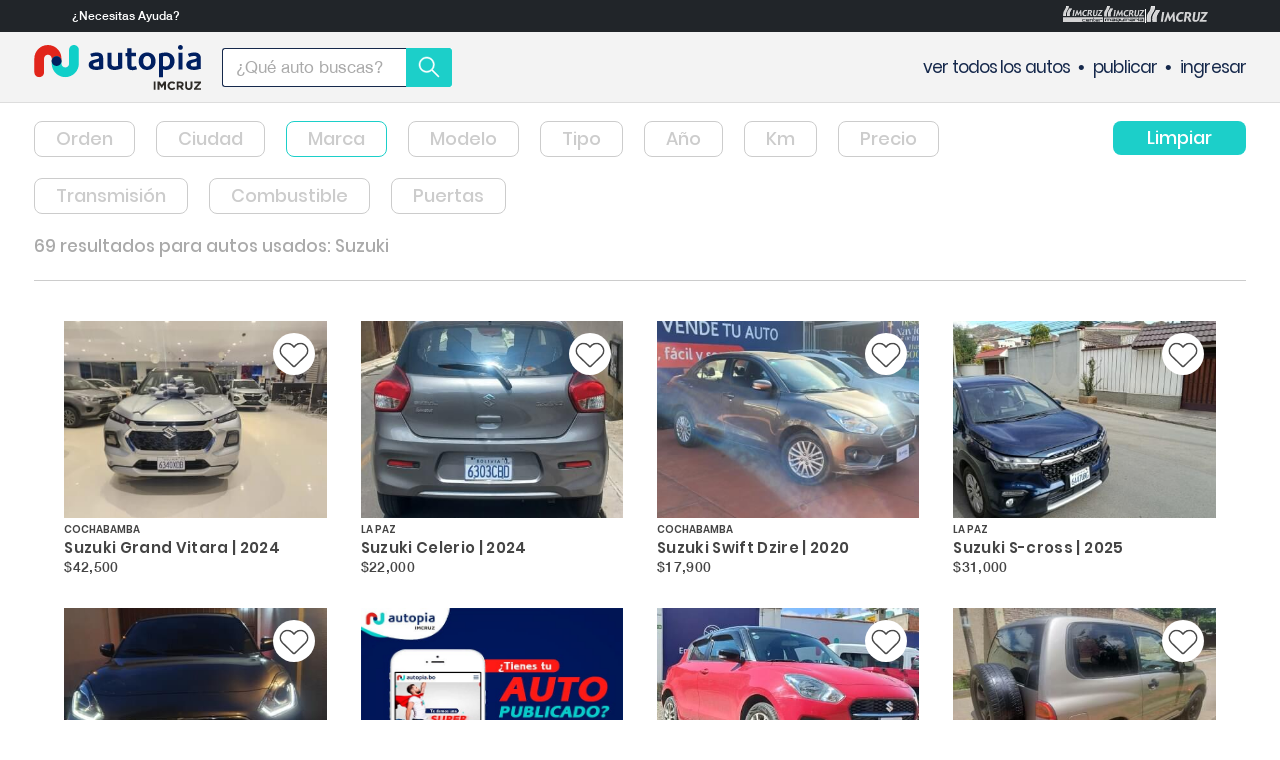

--- FILE ---
content_type: text/html; charset=UTF-8
request_url: https://www.autopia.com.bo/resultados?marca=suzuki
body_size: 8557
content:
<!DOCTYPE html><html lang="es"><head><meta charset="utf-8"><meta name="viewport" content="width=device-width,initial-scale=1,shrink-to-fit=no"><meta name="author" content="CrazyCake Technologies"><title>Autos Usados Suzuki | Autopia.com.bo</title><meta name="csrf-token" content="aE93ZUs5KzBlZVF3b1c1Z1JvSjZGZz09"><link rel="icon" type="image/png" href="https://www.autopia.com.bo/images/favicons/favicon.png"><link rel="apple-touch-icon" href="https://www.autopia.com.bo/images/favicons/favicon-180.png"><link rel="preload" href="https://www.autopia.com.bo/fonts/ehuen-regular/ehuen-regular.woff2" as="font" crossorigin=""><link rel="preload" href="https://www.autopia.com.bo/fonts/ehuen-medium/ehuen-medium.woff2" as="font" crossorigin=""><link rel="preload" href="https://www.autopia.com.bo/fonts/ehuen-bold/ehuen-bold.woff2" as="font" crossorigin=""><link rel="preload" href="https://www.autopia.com.bo/fonts/pop-book/pop-book.woff2" as="font" crossorigin=""><link rel="preload" href="https://www.autopia.com.bo/fonts/pop-medium/pop-medium.woff2" as="font" crossorigin=""><link rel="preload" href="https://www.autopia.com.bo/fonts/pop-semibold/pop-semibold.woff2" as="font" crossorigin=""><meta name="google-site-verification" content="r9EJ9_lUI4wLvWEIr8yBMMdbfth_DM0lbdqfG4q0Tuw"><meta name="facebook-domain-verification" content="nh65w104ijyu28dwests12lojlob09"><script type="application/ld+json">{	"@context": "https://schema.org",	"@type": "Organization",	"name": "Autopia Bolivia",	"url": "https://www.autopia.com.bo/",	"logo": "https://www.autopia.com.bo/images/logos/main.svg?v=4",	"sameAs": [	"https://www.facebook.com/autopia.bo",	"https://www.instagram.com/autopia.com.bo"	]
}</script><link id="style" rel="stylesheet" type="text/css" href="https://www.autopia.com.bo/assets/app-228.rev.css"><meta name="google-site-verification" content="EEGeaANt7qv2NrjxsjMkeAoZ2Ek91RBat7G5-jsQ1lw"><link rel="stylesheet" href="https://www.autopia.com.bo/assets/Results.c48bfa94.css"><link data-vue-meta="1" rel="canonical" href="https://www.autopia.com.bo/usados/suzuki"><meta data-vue-meta="1" data-vmid="description" name="description" content="Autos Usados Suzuki, Tenemos Una Gran Variedad De Modelos Que Puedes Elegir. Comprar O Vender Tu Auto Usado Sin Riesgo En Autopia.com.bo. Más Detalles Aquí!"></head><body class="ux ua-prerendercrawler"><div class="layout"><div class="router-layout"><div data-v-a93f3c="" class="search-results-canvas"><div data-v-859cb2="" data-v-a93f3c="" class="header-canvas" search="true"><div data-v-859cb2="" class="company-header"><div data-v-859cb2="" class="links"><a data-v-859cb2="" href="/ayuda" class="">¿Necesitas Ayuda?</a></div><div data-v-859cb2="" class="logos"><a data-v-859cb2="" href="https://www.imcruzcenter.com.bo/" rel="nofollow noopener noreferrer" target="_blank"><img data-v-859cb2="" src="https://www.autopia.com.bo/images/logos/imcruz_center.svg" alt="imcruz center logo"></a><a data-v-859cb2="" href="https://imcruzmaq.bo/" rel="nofollow noopener noreferrer" target="_blank"><img data-v-859cb2="" src="https://www.autopia.com.bo/images/logos/imcruz_maq.svg" alt="imcruz maq logo"></a><div data-v-859cb2="" class="divider"></div><a data-v-859cb2="" href="https://www.imcruz.com/" rel="nofollow noopener noreferrer" target="_blank"><img data-v-859cb2="" src="https://www.autopia.com.bo/images/logos/imcruz_bw.svg" alt="imcruz logo"></a></div></div><div data-v-859cb2="" class="header-wrapper line"><div data-v-859cb2="" class="content"><div data-v-859cb2="" class="beginning"><a data-v-859cb2="" href="/" class="router-link-active"><span data-v-859cb2="" title="1440 x 718" class="hidden-tip">&nbsp;</span><img data-v-859cb2="" src="https://www.autopia.com.bo/images/logos/main.svg?v=4" alt="Logo Autopia" width="200" height="45"></a><div data-v-479542="" data-v-859cb2="" class="bar-canvas"><div data-v-479542="" class="position"><input data-v-479542="" id="search-bar" type="text" placeholder="¿Qué auto buscas?" autocomplete="off" class=""><a data-v-479542="" href="/resultados" class="icon-search router-link-active"><img data-v-479542="" src="https://www.autopia.com.bo/images/icons/action/search.svg" alt="lupa de búsqueda" width="22" height="22"></a><div data-v-479542="" class="autocomplete"><!----></div></div><!----></div></div><div data-v-859cb2="" class="void"></div><div data-v-859cb2="" class="end"><a data-v-859cb2="" href="/resultados" class="router-link-active">ver todos los autos</a><span data-v-859cb2="">•</span><a data-v-859cb2="" href="/subir-auto" class="">publicar</a><span data-v-859cb2="">•</span><!----><a data-v-859cb2="" href="/sesion" class="">ingresar</a></div></div><!----><div data-v-9e3c9c="" data-v-859cb2="" class="dropdown-canvas" style="display: none;"><div data-v-9e3c9c="" class="content"><!----><!----><div data-v-9e3c9c="" class="line"></div><!----><a data-v-9e3c9c="" href="/quienes-somos" class="">¿Quiénes somos?</a><a data-v-9e3c9c="" href="/cuanto-cobramos" class="">¿Cuánto cobramos?</a><a data-v-9e3c9c="" href="/terminos-y-condiciones" class="">Términos y condiciones</a><a data-v-9e3c9c="" href="/lugares-de-encuentro" class="">Puntos de Encuentro Autopia</a><a data-v-9e3c9c="" href="/ayuda" class="">Ayuda</a><div data-v-9e3c9c="" class="log-in"><a data-v-9e3c9c="" href="/sesion/ingresar" class="">Iniciar sesión</a></div><div data-v-9e3c9c="" class="close"><div data-v-9e3c9c="" class="line"></div><button data-v-9e3c9c="" type="button"><p data-v-9e3c9c="">Cerrar sesión</p></button></div></div></div></div></div><div data-v-a35468="" data-v-a93f3c="" class="filters-canvas"><div data-v-a35468="" class="filters-flex"><div data-v-a35468="" class="filter-position"><div data-v-a35468="" class="filter"><p data-v-a35468="">Orden</p><!----></div><div data-v-a35468="" class="filter"><p data-v-a35468="">Ciudad</p><!----></div><div data-v-a35468="" class="filter selected-filter"><p data-v-a35468="">Marca</p><!----></div><div data-v-a35468="" class="filter"><p data-v-a35468="">Modelo</p><!----></div><div data-v-a35468="" class="filter"><p data-v-a35468="">Tipo</p><!----></div><div data-v-a35468="" class="filter"><p data-v-a35468="">Año</p><!----></div><div data-v-a35468="" class="filter"><p data-v-a35468="">Km</p><!----></div><div data-v-a35468="" class="filter"><p data-v-a35468="">Precio</p><!----></div><div data-v-a35468="" class="filter"><p data-v-a35468="">Transmisión</p><!----></div><div data-v-a35468="" class="filter"><p data-v-a35468="">Combustible</p><!----></div><div data-v-a35468="" class="filter"><p data-v-a35468="">Puertas</p><!----></div></div><div data-v-a35468="" class="clean"><button data-v-a35468="" type="button"><p data-v-a35468="">Limpiar</p></button></div></div><h1 data-v-a93f3c="" data-v-a35468="" class="search-title">69 resultados para autos usados: Suzuki</h1></div><div data-v-a93f3c="" class="r-data"><!----><div data-v-a93f3c="" style="padding-top: 6px;"></div><div data-v-a93f3c="" class="search-results"><div data-v-a93f3c="" class="car-card"><a data-v-a93f3c="" href="/auto/suv-usados/suzuki-grand-vitara-2024-696514130d989206f419c190" class=""><div data-v-a93f3c="" class="position"><!----><img data-v-a93f3c="" alt="SUZUKI GRAND VITARA 2024 20.000 Kms." data-src="https://cdn-dyn.autopia.com.bo/frontend/s0dxtw1rk2ljexkxzmtoqxhpbhjuzz09/KEYS_20260112113858_1768232416378_M.jpg" src="https://cdn-dyn.autopia.com.bo/frontend/s0dxtw1rk2ljexkxzmtoqxhpbhjuzz09/KEYS_20260112113858_1768232416378_M.jpg" lazy="loaded"><div data-v-a93f3c=""><div data-v-a93f3c="" class="small-details"><span data-v-a93f3c="">Cochabamba</span></div><h2 data-v-a93f3c="">Suzuki Grand Vitara | 2024<p data-v-a93f3c="">$42,500 </p></h2></div></div></a><div data-v-a93f3c="" class="heart"><div data-v-a93f3c="" class="icon-favorite results"><svg width="28" height="24"><path fill="#FFF" fill-opacity=".55" fill-rule="evenodd" stroke="#4A4A4A" stroke-linecap="round" stroke-width="1.42400002" d="M26.0930777 4.46137689c-.9862269-1.76775534-2.5351516-2.97789232-4.234803-3.3346937-1.9121412-.3990414-4.584497.17206365-5.9940009 1.33720928-.3058457.25311605-.8185302.79818-1.2159674 1.2485784l-.6476353.73393704-.6476353-.73393704c-.3974373-.4503984-.9101217-.99546235-1.2155868-1.24826352C10.72756449 1.29874685 8.05520868.7276418 6.1440665 1.1264741c-1.70065037.35701047-3.24957514 1.56714745-4.23590943 3.33509536-1.62281535 2.90708241-.9528158 6.11822431 1.07501435 8.23859994L13.3556002 22.7463293c.3495365.3385417.9364906.3379577 1.285715-.000133l10.3647015-10.0342604c2.0424173-2.14383855 2.7070278-5.34857929 1.087061-8.25055901z"></path></svg></div></div><!----></div><div data-v-a93f3c="" class="car-card"><a data-v-a93f3c="" href="/auto/citycar-usados/suzuki-celerio-2024-6964f9824e6c0514372de175" class=""><div data-v-a93f3c="" class="position"><!----><img data-v-a93f3c="" alt="SUZUKI CELERIO 2024 22.943 Kms." data-src="https://cdn-dyn.autopia.com.bo/frontend/b1q5uhfpq0h2nnv4vkjcntlkm05mut09/KEYS_22687641462217190968_1768225026794_M.jpg" src="https://cdn-dyn.autopia.com.bo/frontend/b1q5uhfpq0h2nnv4vkjcntlkm05mut09/KEYS_22687641462217190968_1768225026794_M.jpg" lazy="loaded"><div data-v-a93f3c=""><div data-v-a93f3c="" class="small-details"><span data-v-a93f3c="">La Paz</span></div><h2 data-v-a93f3c="">Suzuki Celerio | 2024<p data-v-a93f3c="">$22,000 </p></h2></div></div></a><div data-v-a93f3c="" class="heart"><div data-v-a93f3c="" class="icon-favorite results"><svg width="28" height="24"><path fill="#FFF" fill-opacity=".55" fill-rule="evenodd" stroke="#4A4A4A" stroke-linecap="round" stroke-width="1.42400002" d="M26.0930777 4.46137689c-.9862269-1.76775534-2.5351516-2.97789232-4.234803-3.3346937-1.9121412-.3990414-4.584497.17206365-5.9940009 1.33720928-.3058457.25311605-.8185302.79818-1.2159674 1.2485784l-.6476353.73393704-.6476353-.73393704c-.3974373-.4503984-.9101217-.99546235-1.2155868-1.24826352C10.72756449 1.29874685 8.05520868.7276418 6.1440665 1.1264741c-1.70065037.35701047-3.24957514 1.56714745-4.23590943 3.33509536-1.62281535 2.90708241-.9528158 6.11822431 1.07501435 8.23859994L13.3556002 22.7463293c.3495365.3385417.9364906.3379577 1.285715-.000133l10.3647015-10.0342604c2.0424173-2.14383855 2.7070278-5.34857929 1.087061-8.25055901z"></path></svg></div></div><!----></div><div data-v-a93f3c="" class="car-card"><a data-v-a93f3c="" href="/auto/sedan-usados/suzuki-swift-dzire-2020-6964f155ae359b7e4b63e2a6" class=""><div data-v-a93f3c="" class="position"><!----><img data-v-a93f3c="" alt="SUZUKI SWIFT DZIRE 2020 74.700 Kms." data-src="https://cdn-dyn.autopia.com.bo/frontend/ymfkugrquwmybhpdwg5raytucjk4dz09/KEYS_202601120838201_1768222082131_M.jpg" src="https://cdn-dyn.autopia.com.bo/frontend/ymfkugrquwmybhpdwg5raytucjk4dz09/KEYS_202601120838201_1768222082131_M.jpg" lazy="loaded"><div data-v-a93f3c=""><div data-v-a93f3c="" class="small-details"><span data-v-a93f3c="">Cochabamba</span></div><h2 data-v-a93f3c="">Suzuki Swift Dzire | 2020<p data-v-a93f3c="">$17,900 </p></h2></div></div></a><div data-v-a93f3c="" class="heart"><div data-v-a93f3c="" class="icon-favorite results"><svg width="28" height="24"><path fill="#FFF" fill-opacity=".55" fill-rule="evenodd" stroke="#4A4A4A" stroke-linecap="round" stroke-width="1.42400002" d="M26.0930777 4.46137689c-.9862269-1.76775534-2.5351516-2.97789232-4.234803-3.3346937-1.9121412-.3990414-4.584497.17206365-5.9940009 1.33720928-.3058457.25311605-.8185302.79818-1.2159674 1.2485784l-.6476353.73393704-.6476353-.73393704c-.3974373-.4503984-.9101217-.99546235-1.2155868-1.24826352C10.72756449 1.29874685 8.05520868.7276418 6.1440665 1.1264741c-1.70065037.35701047-3.24957514 1.56714745-4.23590943 3.33509536-1.62281535 2.90708241-.9528158 6.11822431 1.07501435 8.23859994L13.3556002 22.7463293c.3495365.3385417.9364906.3379577 1.285715-.000133l10.3647015-10.0342604c2.0424173-2.14383855 2.7070278-5.34857929 1.087061-8.25055901z"></path></svg></div></div><!----></div><div data-v-a93f3c="" class="car-card"><a data-v-a93f3c="" href="/auto/suv-usados/suzuki-s-cross-2025-69615149d697c959b44b3b03" class=""><div data-v-a93f3c="" class="position"><!----><img data-v-a93f3c="" alt="SUZUKI S-CROSS 2025 9.800 Kms." data-src="https://cdn-dyn.autopia.com.bo/frontend/wko0sxfnrk1lsthzee95ndvlbxbozz09/KEYS_1000051529_1767985361977_M.jpg" src="https://cdn-dyn.autopia.com.bo/frontend/wko0sxfnrk1lsthzee95ndvlbxbozz09/KEYS_1000051529_1767985361977_M.jpg" lazy="loaded"><div data-v-a93f3c=""><div data-v-a93f3c="" class="small-details"><span data-v-a93f3c="">La Paz</span></div><h2 data-v-a93f3c="">Suzuki S-cross | 2025<p data-v-a93f3c="">$31,000 </p></h2></div></div></a><div data-v-a93f3c="" class="heart"><div data-v-a93f3c="" class="icon-favorite results"><svg width="28" height="24"><path fill="#FFF" fill-opacity=".55" fill-rule="evenodd" stroke="#4A4A4A" stroke-linecap="round" stroke-width="1.42400002" d="M26.0930777 4.46137689c-.9862269-1.76775534-2.5351516-2.97789232-4.234803-3.3346937-1.9121412-.3990414-4.584497.17206365-5.9940009 1.33720928-.3058457.25311605-.8185302.79818-1.2159674 1.2485784l-.6476353.73393704-.6476353-.73393704c-.3974373-.4503984-.9101217-.99546235-1.2155868-1.24826352C10.72756449 1.29874685 8.05520868.7276418 6.1440665 1.1264741c-1.70065037.35701047-3.24957514 1.56714745-4.23590943 3.33509536-1.62281535 2.90708241-.9528158 6.11822431 1.07501435 8.23859994L13.3556002 22.7463293c.3495365.3385417.9364906.3379577 1.285715-.000133l10.3647015-10.0342604c2.0424173-2.14383855 2.7070278-5.34857929 1.087061-8.25055901z"></path></svg></div></div><!----></div><div data-v-a93f3c="" class="car-card"><a data-v-a93f3c="" href="/auto/sedan-usados/suzuki-dzire-sedan-2023-69612c9199c2033b5e5663e5" class=""><div data-v-a93f3c="" class="position"><!----><img data-v-a93f3c="" alt="SUZUKI DZIRE SEDAN 2023 37.900 Kms." data-src="https://cdn-dyn.autopia.com.bo/frontend/yvkxkzjlvlnuts9tyxgxlzbtmxrfut09/KEYS_20251225190807_1767975225798_M.jpg" src="https://cdn-dyn.autopia.com.bo/frontend/yvkxkzjlvlnuts9tyxgxlzbtmxrfut09/KEYS_20251225190807_1767975225798_M.jpg" lazy="loaded"><div data-v-a93f3c=""><div data-v-a93f3c="" class="small-details"><span data-v-a93f3c="">Santa Cruz</span></div><h2 data-v-a93f3c="">Suzuki Dzire Sedan | 2023<p data-v-a93f3c="">$175,000 </p></h2></div></div></a><div data-v-a93f3c="" class="heart"><div data-v-a93f3c="" class="icon-favorite results"><svg width="28" height="24"><path fill="#FFF" fill-opacity=".55" fill-rule="evenodd" stroke="#4A4A4A" stroke-linecap="round" stroke-width="1.42400002" d="M26.0930777 4.46137689c-.9862269-1.76775534-2.5351516-2.97789232-4.234803-3.3346937-1.9121412-.3990414-4.584497.17206365-5.9940009 1.33720928-.3058457.25311605-.8185302.79818-1.2159674 1.2485784l-.6476353.73393704-.6476353-.73393704c-.3974373-.4503984-.9101217-.99546235-1.2155868-1.24826352C10.72756449 1.29874685 8.05520868.7276418 6.1440665 1.1264741c-1.70065037.35701047-3.24957514 1.56714745-4.23590943 3.33509536-1.62281535 2.90708241-.9528158 6.11822431 1.07501435 8.23859994L13.3556002 22.7463293c.3495365.3385417.9364906.3379577 1.285715-.000133l10.3647015-10.0342604c2.0424173-2.14383855 2.7070278-5.34857929 1.087061-8.25055901z"></path></svg></div></div><!----></div><div data-v-a93f3c="" class="car-card"><div data-v-a93f3c="" class="banner"><img data-v-a93f3c="" src="https://www.autopia.com.bo/images/backgrounds/results/1-big.jpg?v=5" alt="descripción de benificios de Autopia"></div><!----><!----></div><div data-v-a93f3c="" class="car-card"><a data-v-a93f3c="" href="/auto/hatchback-usados/suzuki-swift-2022-69611eebfaf10e4a3614e0c4" class=""><div data-v-a93f3c="" class="position"><!----><img data-v-a93f3c="" alt="SUZUKI SWIFT 2022 39.285 Kms." data-src="https://cdn-dyn.autopia.com.bo/frontend/z0jncko5aetsegprzzfil0cwexrxqt09/KEYS_57006_1767972496974_M.jpg" src="https://cdn-dyn.autopia.com.bo/frontend/z0jncko5aetsegprzzfil0cwexrxqt09/KEYS_57006_1767972496974_M.jpg" lazy="loaded"><div data-v-a93f3c=""><div data-v-a93f3c="" class="small-details"><span data-v-a93f3c="">La Paz</span></div><h2 data-v-a93f3c="">Suzuki Swift | 2022<p data-v-a93f3c="">$22,500 </p></h2></div></div></a><div data-v-a93f3c="" class="heart"><div data-v-a93f3c="" class="icon-favorite results"><svg width="28" height="24"><path fill="#FFF" fill-opacity=".55" fill-rule="evenodd" stroke="#4A4A4A" stroke-linecap="round" stroke-width="1.42400002" d="M26.0930777 4.46137689c-.9862269-1.76775534-2.5351516-2.97789232-4.234803-3.3346937-1.9121412-.3990414-4.584497.17206365-5.9940009 1.33720928-.3058457.25311605-.8185302.79818-1.2159674 1.2485784l-.6476353.73393704-.6476353-.73393704c-.3974373-.4503984-.9101217-.99546235-1.2155868-1.24826352C10.72756449 1.29874685 8.05520868.7276418 6.1440665 1.1264741c-1.70065037.35701047-3.24957514 1.56714745-4.23590943 3.33509536-1.62281535 2.90708241-.9528158 6.11822431 1.07501435 8.23859994L13.3556002 22.7463293c.3495365.3385417.9364906.3379577 1.285715-.000133l10.3647015-10.0342604c2.0424173-2.14383855 2.7070278-5.34857929 1.087061-8.25055901z"></path></svg></div></div><!----></div><div data-v-a93f3c="" class="car-card"><a data-v-a93f3c="" href="/auto/deportivo-usados/suzuki-grand-vitara-2005-695986972870d466a239fb74" class=""><div data-v-a93f3c="" class="position"><!----><img data-v-a93f3c="" alt="SUZUKI GRAND VITARA 2005 158.000 Kms." data-src="https://cdn-dyn.autopia.com.bo/frontend/ewx4u0tgmw5qr2rldmphv1dxq05uzz09/KEYS_859127894748046723665603_1767474726074_M.jpg" src="https://cdn-dyn.autopia.com.bo/frontend/ewx4u0tgmw5qr2rldmphv1dxq05uzz09/KEYS_859127894748046723665603_1767474726074_M.jpg" lazy="loaded"><div data-v-a93f3c=""><div data-v-a93f3c="" class="small-details"><span data-v-a93f3c="">Santa Cruz</span></div><h2 data-v-a93f3c="">Suzuki Grand Vitara | 2005<p data-v-a93f3c="">$12,100 </p></h2></div></div></a><div data-v-a93f3c="" class="heart"><div data-v-a93f3c="" class="icon-favorite results"><svg width="28" height="24"><path fill="#FFF" fill-opacity=".55" fill-rule="evenodd" stroke="#4A4A4A" stroke-linecap="round" stroke-width="1.42400002" d="M26.0930777 4.46137689c-.9862269-1.76775534-2.5351516-2.97789232-4.234803-3.3346937-1.9121412-.3990414-4.584497.17206365-5.9940009 1.33720928-.3058457.25311605-.8185302.79818-1.2159674 1.2485784l-.6476353.73393704-.6476353-.73393704c-.3974373-.4503984-.9101217-.99546235-1.2155868-1.24826352C10.72756449 1.29874685 8.05520868.7276418 6.1440665 1.1264741c-1.70065037.35701047-3.24957514 1.56714745-4.23590943 3.33509536-1.62281535 2.90708241-.9528158 6.11822431 1.07501435 8.23859994L13.3556002 22.7463293c.3495365.3385417.9364906.3379577 1.285715-.000133l10.3647015-10.0342604c2.0424173-2.14383855 2.7070278-5.34857929 1.087061-8.25055901z"></path></svg></div></div><!----></div><div data-v-a93f3c="" class="car-card"><a data-v-a93f3c="" href="/auto/citycar-usados/suzuki-celerio-2011-6958fce93ad90b14c54d9813" class=""><div data-v-a93f3c="" class="position"><!----><img data-v-a93f3c="" alt="SUZUKI CELERIO 2011 352.866 Kms." data-src="https://cdn-dyn.autopia.com.bo/frontend/cw9dagr0ytzyumzmc1a2txdva1jlzz09/KEYS_20260103072101_1767439442336_M.jpg" src="https://www.autopia.com.bo/images/backgrounds/placeholders/car.svg?v=2" lazy="loading"><div data-v-a93f3c=""><div data-v-a93f3c="" class="small-details"><span data-v-a93f3c="">Santa Cruz</span></div><h2 data-v-a93f3c="">Suzuki Celerio | 2011<p data-v-a93f3c="">$11,000 </p></h2></div></div></a><div data-v-a93f3c="" class="heart"><div data-v-a93f3c="" class="icon-favorite results"><svg width="28" height="24"><path fill="#FFF" fill-opacity=".55" fill-rule="evenodd" stroke="#4A4A4A" stroke-linecap="round" stroke-width="1.42400002" d="M26.0930777 4.46137689c-.9862269-1.76775534-2.5351516-2.97789232-4.234803-3.3346937-1.9121412-.3990414-4.584497.17206365-5.9940009 1.33720928-.3058457.25311605-.8185302.79818-1.2159674 1.2485784l-.6476353.73393704-.6476353-.73393704c-.3974373-.4503984-.9101217-.99546235-1.2155868-1.24826352C10.72756449 1.29874685 8.05520868.7276418 6.1440665 1.1264741c-1.70065037.35701047-3.24957514 1.56714745-4.23590943 3.33509536-1.62281535 2.90708241-.9528158 6.11822431 1.07501435 8.23859994L13.3556002 22.7463293c.3495365.3385417.9364906.3379577 1.285715-.000133l10.3647015-10.0342604c2.0424173-2.14383855 2.7070278-5.34857929 1.087061-8.25055901z"></path></svg></div></div><!----></div><div data-v-a93f3c="" class="car-card"><a data-v-a93f3c="" href="/auto/citycar-usados/suzuki-alto-2016-695520b0e771de2c54007175" class=""><div data-v-a93f3c="" class="position"><!----><img data-v-a93f3c="" alt="SUZUKI ALTO 2016 103.000 Kms." data-src="https://cdn-dyn.autopia.com.bo/frontend/t1rqelbnwi9yt1lqendmnky1bfd4dz09/KEYS_1000184440_1767186993218_M.jpg" src="https://www.autopia.com.bo/images/backgrounds/placeholders/car.svg?v=2" lazy="loading"><div data-v-a93f3c=""><div data-v-a93f3c="" class="small-details"><span data-v-a93f3c="">La Paz</span></div><h2 data-v-a93f3c="">Suzuki Alto | 2016<p data-v-a93f3c="">$76,000 </p></h2></div></div></a><div data-v-a93f3c="" class="heart"><div data-v-a93f3c="" class="icon-favorite results"><svg width="28" height="24"><path fill="#FFF" fill-opacity=".55" fill-rule="evenodd" stroke="#4A4A4A" stroke-linecap="round" stroke-width="1.42400002" d="M26.0930777 4.46137689c-.9862269-1.76775534-2.5351516-2.97789232-4.234803-3.3346937-1.9121412-.3990414-4.584497.17206365-5.9940009 1.33720928-.3058457.25311605-.8185302.79818-1.2159674 1.2485784l-.6476353.73393704-.6476353-.73393704c-.3974373-.4503984-.9101217-.99546235-1.2155868-1.24826352C10.72756449 1.29874685 8.05520868.7276418 6.1440665 1.1264741c-1.70065037.35701047-3.24957514 1.56714745-4.23590943 3.33509536-1.62281535 2.90708241-.9528158 6.11822431 1.07501435 8.23859994L13.3556002 22.7463293c.3495365.3385417.9364906.3379577 1.285715-.000133l10.3647015-10.0342604c2.0424173-2.14383855 2.7070278-5.34857929 1.087061-8.25055901z"></path></svg></div></div><!----></div><div data-v-a93f3c="" class="car-card"><a data-v-a93f3c="" href="/auto/citycar-usados/suzuki-s-presso-2023-6955142a7a066f700b798f65" class=""><div data-v-a93f3c="" class="position"><!----><img data-v-a93f3c="" alt="SUZUKI S-PRESSO 2023 35.000 Kms." data-src="https://cdn-dyn.autopia.com.bo/frontend/utnlvgdnvgxmzw5zk0vscghjulpfqt09/KEYS_91295187564889081178_1767183226803_M.jpg" src="https://www.autopia.com.bo/images/backgrounds/placeholders/car.svg?v=2" lazy="loading"><div data-v-a93f3c=""><div data-v-a93f3c="" class="small-details"><span data-v-a93f3c="">Santa Cruz</span></div><h2 data-v-a93f3c="">Suzuki S-presso | 2023<p data-v-a93f3c="">$18,300 </p></h2></div></div></a><div data-v-a93f3c="" class="heart"><div data-v-a93f3c="" class="icon-favorite results"><svg width="28" height="24"><path fill="#FFF" fill-opacity=".55" fill-rule="evenodd" stroke="#4A4A4A" stroke-linecap="round" stroke-width="1.42400002" d="M26.0930777 4.46137689c-.9862269-1.76775534-2.5351516-2.97789232-4.234803-3.3346937-1.9121412-.3990414-4.584497.17206365-5.9940009 1.33720928-.3058457.25311605-.8185302.79818-1.2159674 1.2485784l-.6476353.73393704-.6476353-.73393704c-.3974373-.4503984-.9101217-.99546235-1.2155868-1.24826352C10.72756449 1.29874685 8.05520868.7276418 6.1440665 1.1264741c-1.70065037.35701047-3.24957514 1.56714745-4.23590943 3.33509536-1.62281535 2.90708241-.9528158 6.11822431 1.07501435 8.23859994L13.3556002 22.7463293c.3495365.3385417.9364906.3379577 1.285715-.000133l10.3647015-10.0342604c2.0424173-2.14383855 2.7070278-5.34857929 1.087061-8.25055901z"></path></svg></div></div><!----></div><div data-v-a93f3c="" class="car-card"><div data-v-a93f3c="" class="banner"><img data-v-a93f3c="" src="https://www.autopia.com.bo/images/backgrounds/results/2-big.jpg?v=5" alt="descripción de benificios de Autopia"></div><!----><!----></div><div data-v-a93f3c="" class="car-card"><a data-v-a93f3c="" href="/auto/suv-usados/suzuki-grand-vitara-2020-6953f73e673c033bba3c4306" class=""><div data-v-a93f3c="" class="position"><!----><img data-v-a93f3c="" alt="SUZUKI GRAND VITARA 2020 59.000 Kms." data-src="https://cdn-dyn.autopia.com.bo/frontend/nvg2mhvqd3evcnfrmgvqvuzmvwpyut09/KEYS_1000236475_1767110168886_M.jpg" src="https://www.autopia.com.bo/images/backgrounds/placeholders/car.svg?v=2" lazy="loading"><div data-v-a93f3c=""><div data-v-a93f3c="" class="small-details"><span data-v-a93f3c="">Cochabamba</span></div><h2 data-v-a93f3c="">Suzuki Grand Vitara | 2020<p data-v-a93f3c="">$31,500 </p></h2></div></div></a><div data-v-a93f3c="" class="heart"><div data-v-a93f3c="" class="icon-favorite results"><svg width="28" height="24"><path fill="#FFF" fill-opacity=".55" fill-rule="evenodd" stroke="#4A4A4A" stroke-linecap="round" stroke-width="1.42400002" d="M26.0930777 4.46137689c-.9862269-1.76775534-2.5351516-2.97789232-4.234803-3.3346937-1.9121412-.3990414-4.584497.17206365-5.9940009 1.33720928-.3058457.25311605-.8185302.79818-1.2159674 1.2485784l-.6476353.73393704-.6476353-.73393704c-.3974373-.4503984-.9101217-.99546235-1.2155868-1.24826352C10.72756449 1.29874685 8.05520868.7276418 6.1440665 1.1264741c-1.70065037.35701047-3.24957514 1.56714745-4.23590943 3.33509536-1.62281535 2.90708241-.9528158 6.11822431 1.07501435 8.23859994L13.3556002 22.7463293c.3495365.3385417.9364906.3379577 1.285715-.000133l10.3647015-10.0342604c2.0424173-2.14383855 2.7070278-5.34857929 1.087061-8.25055901z"></path></svg></div></div><!----></div><div data-v-a93f3c="" class="car-card"><a data-v-a93f3c="" href="/auto/citycar-usados/suzuki-swift-2022-694daa3f65f73d06ed4c9566" class=""><div data-v-a93f3c="" class="position"><!----><img data-v-a93f3c="" alt="SUZUKI SWIFT 2022 61.000 Kms." data-src="https://cdn-dyn.autopia.com.bo/frontend/wg50u1azn1vkqnvwem9ol3rxuxjput09/KEYS_952524847390844745_1766697025258_M.jpg" src="https://www.autopia.com.bo/images/backgrounds/placeholders/car.svg?v=2" lazy="loading"><div data-v-a93f3c=""><div data-v-a93f3c="" class="small-details"><span data-v-a93f3c="">Santa Cruz</span></div><h2 data-v-a93f3c="">Suzuki Swift | 2022<p data-v-a93f3c="">$17,000 </p></h2></div></div></a><div data-v-a93f3c="" class="heart"><div data-v-a93f3c="" class="icon-favorite results"><svg width="28" height="24"><path fill="#FFF" fill-opacity=".55" fill-rule="evenodd" stroke="#4A4A4A" stroke-linecap="round" stroke-width="1.42400002" d="M26.0930777 4.46137689c-.9862269-1.76775534-2.5351516-2.97789232-4.234803-3.3346937-1.9121412-.3990414-4.584497.17206365-5.9940009 1.33720928-.3058457.25311605-.8185302.79818-1.2159674 1.2485784l-.6476353.73393704-.6476353-.73393704c-.3974373-.4503984-.9101217-.99546235-1.2155868-1.24826352C10.72756449 1.29874685 8.05520868.7276418 6.1440665 1.1264741c-1.70065037.35701047-3.24957514 1.56714745-4.23590943 3.33509536-1.62281535 2.90708241-.9528158 6.11822431 1.07501435 8.23859994L13.3556002 22.7463293c.3495365.3385417.9364906.3379577 1.285715-.000133l10.3647015-10.0342604c2.0424173-2.14383855 2.7070278-5.34857929 1.087061-8.25055901z"></path></svg></div></div><!----></div><div data-v-a93f3c="" class="car-card"><a data-v-a93f3c="" href="/auto/hatchback-usados/suzuki-baleno-2018-6942cc06dfe45a6e887dceb4" class=""><div data-v-a93f3c="" class="position"><!----><img data-v-a93f3c="" alt="SUZUKI BALENO 2018 130.000 Kms." data-src="https://cdn-dyn.autopia.com.bo/frontend/slvxd2hhv2tsk0c1rnrkoetwbu5qdz09/KEYS_20251208091348_1765985241943_M.jpg" src="https://www.autopia.com.bo/images/backgrounds/placeholders/car.svg?v=2" lazy="loading"><div data-v-a93f3c=""><div data-v-a93f3c="" class="small-details"><span data-v-a93f3c="">Santa Cruz</span></div><h2 data-v-a93f3c="">Suzuki Baleno | 2018<p data-v-a93f3c="">$17,500 </p></h2></div></div></a><div data-v-a93f3c="" class="heart"><div data-v-a93f3c="" class="icon-favorite results"><svg width="28" height="24"><path fill="#FFF" fill-opacity=".55" fill-rule="evenodd" stroke="#4A4A4A" stroke-linecap="round" stroke-width="1.42400002" d="M26.0930777 4.46137689c-.9862269-1.76775534-2.5351516-2.97789232-4.234803-3.3346937-1.9121412-.3990414-4.584497.17206365-5.9940009 1.33720928-.3058457.25311605-.8185302.79818-1.2159674 1.2485784l-.6476353.73393704-.6476353-.73393704c-.3974373-.4503984-.9101217-.99546235-1.2155868-1.24826352C10.72756449 1.29874685 8.05520868.7276418 6.1440665 1.1264741c-1.70065037.35701047-3.24957514 1.56714745-4.23590943 3.33509536-1.62281535 2.90708241-.9528158 6.11822431 1.07501435 8.23859994L13.3556002 22.7463293c.3495365.3385417.9364906.3379577 1.285715-.000133l10.3647015-10.0342604c2.0424173-2.14383855 2.7070278-5.34857929 1.087061-8.25055901z"></path></svg></div></div><!----></div><div data-v-a93f3c="" class="car-card"><a data-v-a93f3c="" href="/auto/hatchback-usados/suzuki-alto-2022-6941b78e9025da695e4bd2e5" class=""><div data-v-a93f3c="" class="position"><!----><img data-v-a93f3c="" alt="SUZUKI ALTO 2022 105.000 Kms." data-src="https://cdn-dyn.autopia.com.bo/frontend/afzou0xtakhyshzyafrea0c5r0deqt09/KEYS_1000254597_1765914306902_M.jpg" src="https://www.autopia.com.bo/images/backgrounds/placeholders/car.svg?v=2" lazy="loading"><div data-v-a93f3c=""><div data-v-a93f3c="" class="small-details"><span data-v-a93f3c="">La Paz</span></div><h2 data-v-a93f3c="">Suzuki Alto | 2022<p data-v-a93f3c="">$13,900 </p></h2></div></div></a><div data-v-a93f3c="" class="heart"><div data-v-a93f3c="" class="icon-favorite results"><svg width="28" height="24"><path fill="#FFF" fill-opacity=".55" fill-rule="evenodd" stroke="#4A4A4A" stroke-linecap="round" stroke-width="1.42400002" d="M26.0930777 4.46137689c-.9862269-1.76775534-2.5351516-2.97789232-4.234803-3.3346937-1.9121412-.3990414-4.584497.17206365-5.9940009 1.33720928-.3058457.25311605-.8185302.79818-1.2159674 1.2485784l-.6476353.73393704-.6476353-.73393704c-.3974373-.4503984-.9101217-.99546235-1.2155868-1.24826352C10.72756449 1.29874685 8.05520868.7276418 6.1440665 1.1264741c-1.70065037.35701047-3.24957514 1.56714745-4.23590943 3.33509536-1.62281535 2.90708241-.9528158 6.11822431 1.07501435 8.23859994L13.3556002 22.7463293c.3495365.3385417.9364906.3379577 1.285715-.000133l10.3647015-10.0342604c2.0424173-2.14383855 2.7070278-5.34857929 1.087061-8.25055901z"></path></svg></div></div><!----></div><div data-v-a93f3c="" class="car-card"><a data-v-a93f3c="" href="/auto/citycar-usados/suzuki-dzire-sedan-2022-693ae25e224fb209cb3d2074" class=""><div data-v-a93f3c="" class="position"><!----><img data-v-a93f3c="" alt="SUZUKI DZIRE SEDAN 2022 74.700 Kms." data-src="https://cdn-dyn.autopia.com.bo/frontend/rctmewnjnznwdg9esklnmjm1nmezut09/KEYS_3_1765466571962_M.jpg" src="https://www.autopia.com.bo/images/backgrounds/placeholders/car.svg?v=2" lazy="loading"><div data-v-a93f3c=""><div data-v-a93f3c="" class="small-details"><span data-v-a93f3c="">Santa Cruz</span></div><h2 data-v-a93f3c="">Suzuki Dzire Sedan | 2022<p data-v-a93f3c="">$24,500 </p></h2></div></div></a><div data-v-a93f3c="" class="heart"><div data-v-a93f3c="" class="icon-favorite results"><svg width="28" height="24"><path fill="#FFF" fill-opacity=".55" fill-rule="evenodd" stroke="#4A4A4A" stroke-linecap="round" stroke-width="1.42400002" d="M26.0930777 4.46137689c-.9862269-1.76775534-2.5351516-2.97789232-4.234803-3.3346937-1.9121412-.3990414-4.584497.17206365-5.9940009 1.33720928-.3058457.25311605-.8185302.79818-1.2159674 1.2485784l-.6476353.73393704-.6476353-.73393704c-.3974373-.4503984-.9101217-.99546235-1.2155868-1.24826352C10.72756449 1.29874685 8.05520868.7276418 6.1440665 1.1264741c-1.70065037.35701047-3.24957514 1.56714745-4.23590943 3.33509536-1.62281535 2.90708241-.9528158 6.11822431 1.07501435 8.23859994L13.3556002 22.7463293c.3495365.3385417.9364906.3379577 1.285715-.000133l10.3647015-10.0342604c2.0424173-2.14383855 2.7070278-5.34857929 1.087061-8.25055901z"></path></svg></div></div><!----></div><div data-v-a93f3c="" class="car-card"><div data-v-a93f3c="" class="banner"><img data-v-a93f3c="" src="https://www.autopia.com.bo/images/backgrounds/results/3-big.jpg?v=5" alt="descripción de benificios de Autopia"></div><!----><!----></div><div data-v-a93f3c="" class="car-card"><a data-v-a93f3c="" href="/auto/hatchback-usados/suzuki-baleno-2020-693815e97c35246798141c54" class=""><div data-v-a93f3c="" class="position"><!----><img data-v-a93f3c="" alt="SUZUKI BALENO 2020 54.000 Kms." data-src="https://cdn-dyn.autopia.com.bo/frontend/ze41eedjyvr3vjvpohpsuhg2r3hidz09/KEYS_1000390663_1765283134742_M.jpg" src="https://www.autopia.com.bo/images/backgrounds/placeholders/car.svg?v=2" lazy="loading"><div data-v-a93f3c=""><div data-v-a93f3c="" class="small-details"><span data-v-a93f3c="">Santa Cruz</span></div><h2 data-v-a93f3c="">Suzuki Baleno | 2020<p data-v-a93f3c="">$22,000 </p></h2></div></div></a><div data-v-a93f3c="" class="heart"><div data-v-a93f3c="" class="icon-favorite results"><svg width="28" height="24"><path fill="#FFF" fill-opacity=".55" fill-rule="evenodd" stroke="#4A4A4A" stroke-linecap="round" stroke-width="1.42400002" d="M26.0930777 4.46137689c-.9862269-1.76775534-2.5351516-2.97789232-4.234803-3.3346937-1.9121412-.3990414-4.584497.17206365-5.9940009 1.33720928-.3058457.25311605-.8185302.79818-1.2159674 1.2485784l-.6476353.73393704-.6476353-.73393704c-.3974373-.4503984-.9101217-.99546235-1.2155868-1.24826352C10.72756449 1.29874685 8.05520868.7276418 6.1440665 1.1264741c-1.70065037.35701047-3.24957514 1.56714745-4.23590943 3.33509536-1.62281535 2.90708241-.9528158 6.11822431 1.07501435 8.23859994L13.3556002 22.7463293c.3495365.3385417.9364906.3379577 1.285715-.000133l10.3647015-10.0342604c2.0424173-2.14383855 2.7070278-5.34857929 1.087061-8.25055901z"></path></svg></div></div><!----></div><div data-v-a93f3c="" class="car-card"><a data-v-a93f3c="" href="/auto/suv-usados/suzuki-fronx-2025-6934d8f1aa85b961a72760b3" class=""><div data-v-a93f3c="" class="position"><!----><img data-v-a93f3c="" alt="SUZUKI FRONX 2025 11.000 Kms." data-src="https://cdn-dyn.autopia.com.bo/frontend/sdnbawhreuu1r3debe1oeg1vzlviut09/KEYS_20251021125502_1765070959165_M.jpg" src="https://www.autopia.com.bo/images/backgrounds/placeholders/car.svg?v=2" lazy="loading"><div data-v-a93f3c=""><div data-v-a93f3c="" class="small-details"><span data-v-a93f3c="">Santa Cruz</span></div><h2 data-v-a93f3c="">Suzuki Fronx | 2025<p data-v-a93f3c="">$29,900 </p></h2></div></div></a><div data-v-a93f3c="" class="heart"><div data-v-a93f3c="" class="icon-favorite results"><svg width="28" height="24"><path fill="#FFF" fill-opacity=".55" fill-rule="evenodd" stroke="#4A4A4A" stroke-linecap="round" stroke-width="1.42400002" d="M26.0930777 4.46137689c-.9862269-1.76775534-2.5351516-2.97789232-4.234803-3.3346937-1.9121412-.3990414-4.584497.17206365-5.9940009 1.33720928-.3058457.25311605-.8185302.79818-1.2159674 1.2485784l-.6476353.73393704-.6476353-.73393704c-.3974373-.4503984-.9101217-.99546235-1.2155868-1.24826352C10.72756449 1.29874685 8.05520868.7276418 6.1440665 1.1264741c-1.70065037.35701047-3.24957514 1.56714745-4.23590943 3.33509536-1.62281535 2.90708241-.9528158 6.11822431 1.07501435 8.23859994L13.3556002 22.7463293c.3495365.3385417.9364906.3379577 1.285715-.000133l10.3647015-10.0342604c2.0424173-2.14383855 2.7070278-5.34857929 1.087061-8.25055901z"></path></svg></div></div><!----></div><div data-v-a93f3c="" class="car-card"><a data-v-a93f3c="" href="/auto/hatchback-usados/suzuki-s-cross-2020-693322e4b738c86ac81bb976" class=""><div data-v-a93f3c="" class="position"><!----><img data-v-a93f3c="" alt="SUZUKI S-CROSS 2020 22.066 Kms." data-src="https://cdn-dyn.autopia.com.bo/frontend/z0jncko5aetsegprzzfil0cwexrxqt09/KEYS_53614_1764958856404_M.jpg" src="https://www.autopia.com.bo/images/backgrounds/placeholders/car.svg?v=2" lazy="loading"><div data-v-a93f3c=""><div data-v-a93f3c="" class="small-details"><span data-v-a93f3c="">La Paz</span></div><h2 data-v-a93f3c="">Suzuki S-cross | 2020<p data-v-a93f3c="">$29,000 </p></h2></div></div></a><div data-v-a93f3c="" class="heart"><div data-v-a93f3c="" class="icon-favorite results"><svg width="28" height="24"><path fill="#FFF" fill-opacity=".55" fill-rule="evenodd" stroke="#4A4A4A" stroke-linecap="round" stroke-width="1.42400002" d="M26.0930777 4.46137689c-.9862269-1.76775534-2.5351516-2.97789232-4.234803-3.3346937-1.9121412-.3990414-4.584497.17206365-5.9940009 1.33720928-.3058457.25311605-.8185302.79818-1.2159674 1.2485784l-.6476353.73393704-.6476353-.73393704c-.3974373-.4503984-.9101217-.99546235-1.2155868-1.24826352C10.72756449 1.29874685 8.05520868.7276418 6.1440665 1.1264741c-1.70065037.35701047-3.24957514 1.56714745-4.23590943 3.33509536-1.62281535 2.90708241-.9528158 6.11822431 1.07501435 8.23859994L13.3556002 22.7463293c.3495365.3385417.9364906.3379577 1.285715-.000133l10.3647015-10.0342604c2.0424173-2.14383855 2.7070278-5.34857929 1.087061-8.25055901z"></path></svg></div></div><!----></div><div data-v-a93f3c="" class="car-card"><a data-v-a93f3c="" href="/auto/suv-usados/suzuki-s-cross-2025-692f27edcfb36d52931812d4" class=""><div data-v-a93f3c="" class="position"><!----><img data-v-a93f3c="" alt="SUZUKI S-CROSS 2025 3.300 Kms." data-src="https://cdn-dyn.autopia.com.bo/frontend/odzdk1irena1wvc1k1lrckt3u0qwut09/KEYS_202512020088_1764698043622_M.jpg" src="https://www.autopia.com.bo/images/backgrounds/placeholders/car.svg?v=2" lazy="loading"><div data-v-a93f3c=""><div data-v-a93f3c="" class="small-details"><span data-v-a93f3c="">Santa Cruz</span></div><h2 data-v-a93f3c="">Suzuki S-cross | 2025<p data-v-a93f3c="">$35,500 </p></h2></div></div></a><div data-v-a93f3c="" class="heart"><div data-v-a93f3c="" class="icon-favorite results"><svg width="28" height="24"><path fill="#FFF" fill-opacity=".55" fill-rule="evenodd" stroke="#4A4A4A" stroke-linecap="round" stroke-width="1.42400002" d="M26.0930777 4.46137689c-.9862269-1.76775534-2.5351516-2.97789232-4.234803-3.3346937-1.9121412-.3990414-4.584497.17206365-5.9940009 1.33720928-.3058457.25311605-.8185302.79818-1.2159674 1.2485784l-.6476353.73393704-.6476353-.73393704c-.3974373-.4503984-.9101217-.99546235-1.2155868-1.24826352C10.72756449 1.29874685 8.05520868.7276418 6.1440665 1.1264741c-1.70065037.35701047-3.24957514 1.56714745-4.23590943 3.33509536-1.62281535 2.90708241-.9528158 6.11822431 1.07501435 8.23859994L13.3556002 22.7463293c.3495365.3385417.9364906.3379577 1.285715-.000133l10.3647015-10.0342604c2.0424173-2.14383855 2.7070278-5.34857929 1.087061-8.25055901z"></path></svg></div></div><!----></div><div data-v-a93f3c="" class="car-card"><a data-v-a93f3c="" href="/auto/hatchback-usados/suzuki-celerio-2023-692d2716d0f130059343e5a3" class=""><div data-v-a93f3c="" class="position"><!----><img data-v-a93f3c="" alt="SUZUKI CELERIO 2023 50.000 Kms." data-src="https://cdn-dyn.autopia.com.bo/frontend/nuplym93wtnuv3pxtgfwwitoswxsut09/KEYS_203944557588449215_1764566571179_M.jpg" src="https://www.autopia.com.bo/images/backgrounds/placeholders/car.svg?v=2" lazy="loading"><div data-v-a93f3c=""><div data-v-a93f3c="" class="small-details"><span data-v-a93f3c="">La Paz</span></div><h2 data-v-a93f3c="">Suzuki Celerio | 2023<p data-v-a93f3c="">$20,000 </p></h2></div></div></a><div data-v-a93f3c="" class="heart"><div data-v-a93f3c="" class="icon-favorite results"><svg width="28" height="24"><path fill="#FFF" fill-opacity=".55" fill-rule="evenodd" stroke="#4A4A4A" stroke-linecap="round" stroke-width="1.42400002" d="M26.0930777 4.46137689c-.9862269-1.76775534-2.5351516-2.97789232-4.234803-3.3346937-1.9121412-.3990414-4.584497.17206365-5.9940009 1.33720928-.3058457.25311605-.8185302.79818-1.2159674 1.2485784l-.6476353.73393704-.6476353-.73393704c-.3974373-.4503984-.9101217-.99546235-1.2155868-1.24826352C10.72756449 1.29874685 8.05520868.7276418 6.1440665 1.1264741c-1.70065037.35701047-3.24957514 1.56714745-4.23590943 3.33509536-1.62281535 2.90708241-.9528158 6.11822431 1.07501435 8.23859994L13.3556002 22.7463293c.3495365.3385417.9364906.3379577 1.285715-.000133l10.3647015-10.0342604c2.0424173-2.14383855 2.7070278-5.34857929 1.087061-8.25055901z"></path></svg></div></div><div data-v-a93f3c="" class="garantizados"><img data-v-a93f3c="" src="https://www.autopia.com.bo/images/backgrounds/landing/garantizado4.png?v=0"></div></div><div data-v-a93f3c="" class="car-card"><div data-v-a93f3c="" class="banner"><img data-v-a93f3c="" src="https://www.autopia.com.bo/images/backgrounds/results/1-big.jpg?v=5" alt="descripción de benificios de Autopia"></div><!----><!----></div><div data-v-a93f3c="" class="car-card"><a data-v-a93f3c="" href="/auto/hatchback-usados/suzuki-alto-2022-69287ed02928334ecb0a02a5" class=""><div data-v-a93f3c="" class="position"><!----><img data-v-a93f3c="" alt="SUZUKI ALTO 2022 63.000 Kms." data-src="https://cdn-dyn.autopia.com.bo/frontend/dgjnmlvrawlcc1uytxnyunczouvzqt09/KEYS_1000013169_1764261285296_M.jpg" src="https://www.autopia.com.bo/images/backgrounds/placeholders/car.svg?v=2" lazy="loading"><div data-v-a93f3c=""><div data-v-a93f3c="" class="small-details"><span data-v-a93f3c="">La Paz</span></div><h2 data-v-a93f3c="">Suzuki Alto | 2022<p data-v-a93f3c="">$14,800 </p></h2></div></div></a><div data-v-a93f3c="" class="heart"><div data-v-a93f3c="" class="icon-favorite results"><svg width="28" height="24"><path fill="#FFF" fill-opacity=".55" fill-rule="evenodd" stroke="#4A4A4A" stroke-linecap="round" stroke-width="1.42400002" d="M26.0930777 4.46137689c-.9862269-1.76775534-2.5351516-2.97789232-4.234803-3.3346937-1.9121412-.3990414-4.584497.17206365-5.9940009 1.33720928-.3058457.25311605-.8185302.79818-1.2159674 1.2485784l-.6476353.73393704-.6476353-.73393704c-.3974373-.4503984-.9101217-.99546235-1.2155868-1.24826352C10.72756449 1.29874685 8.05520868.7276418 6.1440665 1.1264741c-1.70065037.35701047-3.24957514 1.56714745-4.23590943 3.33509536-1.62281535 2.90708241-.9528158 6.11822431 1.07501435 8.23859994L13.3556002 22.7463293c.3495365.3385417.9364906.3379577 1.285715-.000133l10.3647015-10.0342604c2.0424173-2.14383855 2.7070278-5.34857929 1.087061-8.25055901z"></path></svg></div></div><!----></div><div data-v-a93f3c="" class="car-card"><a data-v-a93f3c="" href="/auto/sedan-usados/suzuki-ciaz-sedan-2019-6927417ab63bde688659b2c5" class=""><div data-v-a93f3c="" class="position"><!----><img data-v-a93f3c="" alt="SUZUKI CIAZ SEDAN 2019 55.500 Kms." data-src="https://cdn-dyn.autopia.com.bo/frontend/qzjwrmfzl2vsbxvwwkh1um1kmet5dz09/KEYS_20251209082003_1765282947498_M.jpg" src="https://www.autopia.com.bo/images/backgrounds/placeholders/car.svg?v=2" lazy="loading"><div data-v-a93f3c=""><div data-v-a93f3c="" class="small-details"><span data-v-a93f3c="">Cochabamba</span></div><h2 data-v-a93f3c="">Suzuki Ciaz Sedan | 2019<p data-v-a93f3c="">$25,900 </p></h2></div></div></a><div data-v-a93f3c="" class="heart"><div data-v-a93f3c="" class="icon-favorite results"><svg width="28" height="24"><path fill="#FFF" fill-opacity=".55" fill-rule="evenodd" stroke="#4A4A4A" stroke-linecap="round" stroke-width="1.42400002" d="M26.0930777 4.46137689c-.9862269-1.76775534-2.5351516-2.97789232-4.234803-3.3346937-1.9121412-.3990414-4.584497.17206365-5.9940009 1.33720928-.3058457.25311605-.8185302.79818-1.2159674 1.2485784l-.6476353.73393704-.6476353-.73393704c-.3974373-.4503984-.9101217-.99546235-1.2155868-1.24826352C10.72756449 1.29874685 8.05520868.7276418 6.1440665 1.1264741c-1.70065037.35701047-3.24957514 1.56714745-4.23590943 3.33509536-1.62281535 2.90708241-.9528158 6.11822431 1.07501435 8.23859994L13.3556002 22.7463293c.3495365.3385417.9364906.3379577 1.285715-.000133l10.3647015-10.0342604c2.0424173-2.14383855 2.7070278-5.34857929 1.087061-8.25055901z"></path></svg></div></div><!----></div><div data-v-a93f3c="" class="car-card"><a data-v-a93f3c="" href="/auto/citycar-usados/suzuki-alto-2020-692355f03b68955c7f0703c4" class=""><div data-v-a93f3c="" class="position"><!----><img data-v-a93f3c="" alt="SUZUKI ALTO 2020 111.000 Kms." data-src="https://cdn-dyn.autopia.com.bo/frontend/yzkzajrjl3lqeu04vzuvoflhwhi2qt09/KEYS_20251120175302_1763923322285_M.jpg" src="https://www.autopia.com.bo/images/backgrounds/placeholders/car.svg?v=2" lazy="loading"><div data-v-a93f3c=""><div data-v-a93f3c="" class="small-details"><span data-v-a93f3c="">Santa Cruz</span></div><h2 data-v-a93f3c="">Suzuki Alto | 2020<p data-v-a93f3c="">$14,000 </p></h2></div></div></a><div data-v-a93f3c="" class="heart"><div data-v-a93f3c="" class="icon-favorite results"><svg width="28" height="24"><path fill="#FFF" fill-opacity=".55" fill-rule="evenodd" stroke="#4A4A4A" stroke-linecap="round" stroke-width="1.42400002" d="M26.0930777 4.46137689c-.9862269-1.76775534-2.5351516-2.97789232-4.234803-3.3346937-1.9121412-.3990414-4.584497.17206365-5.9940009 1.33720928-.3058457.25311605-.8185302.79818-1.2159674 1.2485784l-.6476353.73393704-.6476353-.73393704c-.3974373-.4503984-.9101217-.99546235-1.2155868-1.24826352C10.72756449 1.29874685 8.05520868.7276418 6.1440665 1.1264741c-1.70065037.35701047-3.24957514 1.56714745-4.23590943 3.33509536-1.62281535 2.90708241-.9528158 6.11822431 1.07501435 8.23859994L13.3556002 22.7463293c.3495365.3385417.9364906.3379577 1.285715-.000133l10.3647015-10.0342604c2.0424173-2.14383855 2.7070278-5.34857929 1.087061-8.25055901z"></path></svg></div></div><!----></div><div data-v-a93f3c="" class="car-card"><a data-v-a93f3c="" href="/auto/suv-usados/suzuki-vitara-2020-691a42284f744d56e40b5287" class=""><div data-v-a93f3c="" class="position"><!----><img data-v-a93f3c="" alt="SUZUKI VITARA 2020 26.000 Kms." data-src="https://cdn-dyn.autopia.com.bo/frontend/tvzcmfvpnxhqzurwbdb1yxjgui9nzz09/KEYS_20251116171204_1763327891351_M.jpg" src="https://www.autopia.com.bo/images/backgrounds/placeholders/car.svg?v=2" lazy="loading"><div data-v-a93f3c=""><div data-v-a93f3c="" class="small-details"><span data-v-a93f3c="">Santa Cruz</span></div><h2 data-v-a93f3c="">Suzuki Vitara | 2020<p data-v-a93f3c="">$28,000 </p></h2></div></div></a><div data-v-a93f3c="" class="heart"><div data-v-a93f3c="" class="icon-favorite results"><svg width="28" height="24"><path fill="#FFF" fill-opacity=".55" fill-rule="evenodd" stroke="#4A4A4A" stroke-linecap="round" stroke-width="1.42400002" d="M26.0930777 4.46137689c-.9862269-1.76775534-2.5351516-2.97789232-4.234803-3.3346937-1.9121412-.3990414-4.584497.17206365-5.9940009 1.33720928-.3058457.25311605-.8185302.79818-1.2159674 1.2485784l-.6476353.73393704-.6476353-.73393704c-.3974373-.4503984-.9101217-.99546235-1.2155868-1.24826352C10.72756449 1.29874685 8.05520868.7276418 6.1440665 1.1264741c-1.70065037.35701047-3.24957514 1.56714745-4.23590943 3.33509536-1.62281535 2.90708241-.9528158 6.11822431 1.07501435 8.23859994L13.3556002 22.7463293c.3495365.3385417.9364906.3379577 1.285715-.000133l10.3647015-10.0342604c2.0424173-2.14383855 2.7070278-5.34857929 1.087061-8.25055901z"></path></svg></div></div><!----></div><div data-v-a93f3c="" class="car-card"><a data-v-a93f3c="" href="/auto/suv-usados/suzuki-xl7-2023-69188a95cf13a345fb0eaea3" class=""><div data-v-a93f3c="" class="position"><!----><img data-v-a93f3c="" alt="SUZUKI XL7 2023 38.900 Kms." data-src="https://cdn-dyn.autopia.com.bo/frontend/zu5lnkxzrwninmpzu1hkatjmt0fuzz09/KEYS_1000458816_1763215943393_M.jpg" src="https://www.autopia.com.bo/images/backgrounds/placeholders/car.svg?v=2" lazy="loading"><div data-v-a93f3c=""><div data-v-a93f3c="" class="small-details"><span data-v-a93f3c="">Cochabamba</span></div><h2 data-v-a93f3c="">Suzuki XL7 | 2023<p data-v-a93f3c="">$37,000 </p></h2></div></div></a><div data-v-a93f3c="" class="heart"><div data-v-a93f3c="" class="icon-favorite results"><svg width="28" height="24"><path fill="#FFF" fill-opacity=".55" fill-rule="evenodd" stroke="#4A4A4A" stroke-linecap="round" stroke-width="1.42400002" d="M26.0930777 4.46137689c-.9862269-1.76775534-2.5351516-2.97789232-4.234803-3.3346937-1.9121412-.3990414-4.584497.17206365-5.9940009 1.33720928-.3058457.25311605-.8185302.79818-1.2159674 1.2485784l-.6476353.73393704-.6476353-.73393704c-.3974373-.4503984-.9101217-.99546235-1.2155868-1.24826352C10.72756449 1.29874685 8.05520868.7276418 6.1440665 1.1264741c-1.70065037.35701047-3.24957514 1.56714745-4.23590943 3.33509536-1.62281535 2.90708241-.9528158 6.11822431 1.07501435 8.23859994L13.3556002 22.7463293c.3495365.3385417.9364906.3379577 1.285715-.000133l10.3647015-10.0342604c2.0424173-2.14383855 2.7070278-5.34857929 1.087061-8.25055901z"></path></svg></div></div><!----></div><div data-v-a93f3c="" class="car-card"><div data-v-a93f3c="" class="banner"><img data-v-a93f3c="" src="https://www.autopia.com.bo/images/backgrounds/results/2-big.jpg?v=5" alt="descripción de benificios de Autopia"></div><!----><!----></div><div data-v-a93f3c="" class="car-card"><a data-v-a93f3c="" href="/auto/hatchback-usados/suzuki-baleno-hb-2021-69185759f0d02314dd14aaa3" class=""><div data-v-a93f3c="" class="position"><!----><img data-v-a93f3c="" alt="SUZUKI BALENO HB 2021 60.000 Kms." data-src="https://cdn-dyn.autopia.com.bo/frontend/ogp3expyownqskevbvjpmezvdfkvut09/KEYS_20240129183827_1763202811614_M.jpg" src="https://www.autopia.com.bo/images/backgrounds/placeholders/car.svg?v=2" lazy="loading"><div data-v-a93f3c=""><div data-v-a93f3c="" class="small-details"><span data-v-a93f3c="">Santa Cruz</span></div><h2 data-v-a93f3c="">Suzuki Baleno Hb | 2021<p data-v-a93f3c="">$27,000 </p></h2></div></div></a><div data-v-a93f3c="" class="heart"><div data-v-a93f3c="" class="icon-favorite results"><svg width="28" height="24"><path fill="#FFF" fill-opacity=".55" fill-rule="evenodd" stroke="#4A4A4A" stroke-linecap="round" stroke-width="1.42400002" d="M26.0930777 4.46137689c-.9862269-1.76775534-2.5351516-2.97789232-4.234803-3.3346937-1.9121412-.3990414-4.584497.17206365-5.9940009 1.33720928-.3058457.25311605-.8185302.79818-1.2159674 1.2485784l-.6476353.73393704-.6476353-.73393704c-.3974373-.4503984-.9101217-.99546235-1.2155868-1.24826352C10.72756449 1.29874685 8.05520868.7276418 6.1440665 1.1264741c-1.70065037.35701047-3.24957514 1.56714745-4.23590943 3.33509536-1.62281535 2.90708241-.9528158 6.11822431 1.07501435 8.23859994L13.3556002 22.7463293c.3495365.3385417.9364906.3379577 1.285715-.000133l10.3647015-10.0342604c2.0424173-2.14383855 2.7070278-5.34857929 1.087061-8.25055901z"></path></svg></div></div><!----></div><div data-v-a93f3c="" class="car-card"><a data-v-a93f3c="" href="/auto/suv-usados/suzuki-vitara-2022-6917355ef2134c28e5501175" class=""><div data-v-a93f3c="" class="position"><!----><img data-v-a93f3c="" alt="SUZUKI VITARA 2022 80.000 Kms." data-src="https://cdn-dyn.autopia.com.bo/frontend/owvxrvvscxnpsgo3ako2a0vwbetodz09/KEYS_202510210122_1763128555952_M.jpg" src="https://www.autopia.com.bo/images/backgrounds/placeholders/car.svg?v=2" lazy="loading"><div data-v-a93f3c=""><div data-v-a93f3c="" class="small-details"><span data-v-a93f3c="">Cochabamba</span></div><h2 data-v-a93f3c="">Suzuki Vitara | 2022<p data-v-a93f3c="">$29,500 </p></h2></div></div></a><div data-v-a93f3c="" class="heart"><div data-v-a93f3c="" class="icon-favorite results"><svg width="28" height="24"><path fill="#FFF" fill-opacity=".55" fill-rule="evenodd" stroke="#4A4A4A" stroke-linecap="round" stroke-width="1.42400002" d="M26.0930777 4.46137689c-.9862269-1.76775534-2.5351516-2.97789232-4.234803-3.3346937-1.9121412-.3990414-4.584497.17206365-5.9940009 1.33720928-.3058457.25311605-.8185302.79818-1.2159674 1.2485784l-.6476353.73393704-.6476353-.73393704c-.3974373-.4503984-.9101217-.99546235-1.2155868-1.24826352C10.72756449 1.29874685 8.05520868.7276418 6.1440665 1.1264741c-1.70065037.35701047-3.24957514 1.56714745-4.23590943 3.33509536-1.62281535 2.90708241-.9528158 6.11822431 1.07501435 8.23859994L13.3556002 22.7463293c.3495365.3385417.9364906.3379577 1.285715-.000133l10.3647015-10.0342604c2.0424173-2.14383855 2.7070278-5.34857929 1.087061-8.25055901z"></path></svg></div></div><!----></div><div data-v-a93f3c="" class="car-card"><a data-v-a93f3c="" href="/auto/suv-usados/suzuki-fronx-2024-690f89cbfe96a44dcb7127f3" class=""><div data-v-a93f3c="" class="position"><!----><img data-v-a93f3c="" alt="SUZUKI FRONX 2024 18.500 Kms." data-src="https://cdn-dyn.autopia.com.bo/frontend/ekhcwld6tunctu9pwg83dwgycnlhdz09/KEYS_1000034851_1762625815817_M.jpg" src="https://www.autopia.com.bo/images/backgrounds/placeholders/car.svg?v=2" lazy="loading"><div data-v-a93f3c=""><div data-v-a93f3c="" class="small-details"><span data-v-a93f3c="">Cochabamba</span></div><h2 data-v-a93f3c="">Suzuki Fronx | 2024<p data-v-a93f3c="">$31,500 </p></h2></div></div></a><div data-v-a93f3c="" class="heart"><div data-v-a93f3c="" class="icon-favorite results"><svg width="28" height="24"><path fill="#FFF" fill-opacity=".55" fill-rule="evenodd" stroke="#4A4A4A" stroke-linecap="round" stroke-width="1.42400002" d="M26.0930777 4.46137689c-.9862269-1.76775534-2.5351516-2.97789232-4.234803-3.3346937-1.9121412-.3990414-4.584497.17206365-5.9940009 1.33720928-.3058457.25311605-.8185302.79818-1.2159674 1.2485784l-.6476353.73393704-.6476353-.73393704c-.3974373-.4503984-.9101217-.99546235-1.2155868-1.24826352C10.72756449 1.29874685 8.05520868.7276418 6.1440665 1.1264741c-1.70065037.35701047-3.24957514 1.56714745-4.23590943 3.33509536-1.62281535 2.90708241-.9528158 6.11822431 1.07501435 8.23859994L13.3556002 22.7463293c.3495365.3385417.9364906.3379577 1.285715-.000133l10.3647015-10.0342604c2.0424173-2.14383855 2.7070278-5.34857929 1.087061-8.25055901z"></path></svg></div></div><!----></div><div data-v-a93f3c="" class="car-card"><a data-v-a93f3c="" href="/auto/suv-usados/suzuki-grand-vitara-2017-690e51fa9a56ab5bde4b1ef6" class=""><div data-v-a93f3c="" class="position"><!----><img data-v-a93f3c="" alt="SUZUKI GRAND VITARA 2017 85.000 Kms." data-src="https://cdn-dyn.autopia.com.bo/frontend/czvry1drbkszmdncagjfruvrufh1qt09/KEYS_20240129091840_1762546043716_M.jpg" src="https://www.autopia.com.bo/images/backgrounds/placeholders/car.svg?v=2" lazy="loading"><div data-v-a93f3c=""><div data-v-a93f3c="" class="small-details"><span data-v-a93f3c="">Santa Cruz</span></div><h2 data-v-a93f3c="">Suzuki Grand Vitara | 2017<p data-v-a93f3c="">$30,000 </p></h2></div></div></a><div data-v-a93f3c="" class="heart"><div data-v-a93f3c="" class="icon-favorite results"><svg width="28" height="24"><path fill="#FFF" fill-opacity=".55" fill-rule="evenodd" stroke="#4A4A4A" stroke-linecap="round" stroke-width="1.42400002" d="M26.0930777 4.46137689c-.9862269-1.76775534-2.5351516-2.97789232-4.234803-3.3346937-1.9121412-.3990414-4.584497.17206365-5.9940009 1.33720928-.3058457.25311605-.8185302.79818-1.2159674 1.2485784l-.6476353.73393704-.6476353-.73393704c-.3974373-.4503984-.9101217-.99546235-1.2155868-1.24826352C10.72756449 1.29874685 8.05520868.7276418 6.1440665 1.1264741c-1.70065037.35701047-3.24957514 1.56714745-4.23590943 3.33509536-1.62281535 2.90708241-.9528158 6.11822431 1.07501435 8.23859994L13.3556002 22.7463293c.3495365.3385417.9364906.3379577 1.285715-.000133l10.3647015-10.0342604c2.0424173-2.14383855 2.7070278-5.34857929 1.087061-8.25055901z"></path></svg></div></div><!----></div><div data-v-a93f3c="" class="car-card"><a data-v-a93f3c="" href="/auto/hatchback-usados/suzuki-celerio-2024-690a146d2bb1f90da36d1b99" class=""><div data-v-a93f3c="" class="position"><!----><img data-v-a93f3c="" alt="SUZUKI CELERIO 2024 36.933 Kms." data-src="https://cdn-dyn.autopia.com.bo/frontend/umxwofvnre12zkm5mgdknzv1ckzfqt09/KEYS_8217_1762267880381_M.jpg" src="https://www.autopia.com.bo/images/backgrounds/placeholders/car.svg?v=2" lazy="loading"><div data-v-a93f3c=""><div data-v-a93f3c="" class="small-details"><span data-v-a93f3c="">Santa Cruz</span></div><h2 data-v-a93f3c="">Suzuki Celerio | 2024<p data-v-a93f3c="">$23,900 </p></h2></div></div></a><div data-v-a93f3c="" class="heart"><div data-v-a93f3c="" class="icon-favorite results"><svg width="28" height="24"><path fill="#FFF" fill-opacity=".55" fill-rule="evenodd" stroke="#4A4A4A" stroke-linecap="round" stroke-width="1.42400002" d="M26.0930777 4.46137689c-.9862269-1.76775534-2.5351516-2.97789232-4.234803-3.3346937-1.9121412-.3990414-4.584497.17206365-5.9940009 1.33720928-.3058457.25311605-.8185302.79818-1.2159674 1.2485784l-.6476353.73393704-.6476353-.73393704c-.3974373-.4503984-.9101217-.99546235-1.2155868-1.24826352C10.72756449 1.29874685 8.05520868.7276418 6.1440665 1.1264741c-1.70065037.35701047-3.24957514 1.56714745-4.23590943 3.33509536-1.62281535 2.90708241-.9528158 6.11822431 1.07501435 8.23859994L13.3556002 22.7463293c.3495365.3385417.9364906.3379577 1.285715-.000133l10.3647015-10.0342604c2.0424173-2.14383855 2.7070278-5.34857929 1.087061-8.25055901z"></path></svg></div></div><!----></div><div data-v-a93f3c="" class="car-card"><div data-v-a93f3c="" class="banner"><img data-v-a93f3c="" src="https://www.autopia.com.bo/images/backgrounds/results/3-big.jpg?v=5" alt="descripción de benificios de Autopia"></div><!----><!----></div><div data-v-a93f3c="" class="car-card"><a data-v-a93f3c="" href="/auto/suv-usados/suzuki-fronx-2026-69051c7396389816e6051d03" class=""><div data-v-a93f3c="" class="position"><!----><img data-v-a93f3c="" alt="SUZUKI FRONX 2026 1.000 Kms." data-src="https://cdn-dyn.autopia.com.bo/frontend/s0jyestqcky4ky85clcyszmvd1pazz09/KEYS_512663630101657391052442022012995595072682896_1761942268949_M.jpg" src="https://www.autopia.com.bo/images/backgrounds/placeholders/car.svg?v=2" lazy="loading"><div data-v-a93f3c=""><div data-v-a93f3c="" class="small-details"><span data-v-a93f3c="">Cochabamba</span></div><h2 data-v-a93f3c="">Suzuki Fronx | 2026<p data-v-a93f3c="">$37,500 </p></h2></div></div></a><div data-v-a93f3c="" class="heart"><div data-v-a93f3c="" class="icon-favorite results"><svg width="28" height="24"><path fill="#FFF" fill-opacity=".55" fill-rule="evenodd" stroke="#4A4A4A" stroke-linecap="round" stroke-width="1.42400002" d="M26.0930777 4.46137689c-.9862269-1.76775534-2.5351516-2.97789232-4.234803-3.3346937-1.9121412-.3990414-4.584497.17206365-5.9940009 1.33720928-.3058457.25311605-.8185302.79818-1.2159674 1.2485784l-.6476353.73393704-.6476353-.73393704c-.3974373-.4503984-.9101217-.99546235-1.2155868-1.24826352C10.72756449 1.29874685 8.05520868.7276418 6.1440665 1.1264741c-1.70065037.35701047-3.24957514 1.56714745-4.23590943 3.33509536-1.62281535 2.90708241-.9528158 6.11822431 1.07501435 8.23859994L13.3556002 22.7463293c.3495365.3385417.9364906.3379577 1.285715-.000133l10.3647015-10.0342604c2.0424173-2.14383855 2.7070278-5.34857929 1.087061-8.25055901z"></path></svg></div></div><!----></div><div data-v-a93f3c="" class="car-card"><a data-v-a93f3c="" href="/auto/camioneta-usados/suzuki-grand-vitara-2017-69049750f3bf4f27c92e1013" class=""><div data-v-a93f3c="" class="position"><!----><img data-v-a93f3c="" alt="SUZUKI GRAND VITARA 2017 69.000 Kms." data-src="https://cdn-dyn.autopia.com.bo/frontend/cs9obxncanhhdldpmeuwvjjoqjdsut09/KEYS_1000209397_1761908180575_M.jpg" src="https://www.autopia.com.bo/images/backgrounds/placeholders/car.svg?v=2" lazy="loading"><div data-v-a93f3c=""><div data-v-a93f3c="" class="small-details"><span data-v-a93f3c="">La Paz</span></div><h2 data-v-a93f3c="">Suzuki Grand Vitara | 2017<p data-v-a93f3c="">$25,800 </p></h2></div></div></a><div data-v-a93f3c="" class="heart"><div data-v-a93f3c="" class="icon-favorite results"><svg width="28" height="24"><path fill="#FFF" fill-opacity=".55" fill-rule="evenodd" stroke="#4A4A4A" stroke-linecap="round" stroke-width="1.42400002" d="M26.0930777 4.46137689c-.9862269-1.76775534-2.5351516-2.97789232-4.234803-3.3346937-1.9121412-.3990414-4.584497.17206365-5.9940009 1.33720928-.3058457.25311605-.8185302.79818-1.2159674 1.2485784l-.6476353.73393704-.6476353-.73393704c-.3974373-.4503984-.9101217-.99546235-1.2155868-1.24826352C10.72756449 1.29874685 8.05520868.7276418 6.1440665 1.1264741c-1.70065037.35701047-3.24957514 1.56714745-4.23590943 3.33509536-1.62281535 2.90708241-.9528158 6.11822431 1.07501435 8.23859994L13.3556002 22.7463293c.3495365.3385417.9364906.3379577 1.285715-.000133l10.3647015-10.0342604c2.0424173-2.14383855 2.7070278-5.34857929 1.087061-8.25055901z"></path></svg></div></div><!----></div><div data-v-a93f3c="" class="car-card"><a data-v-a93f3c="" href="/auto/citycar-usados/suzuki-s-presso-2025-690292323ad5a12cd8449673" class=""><div data-v-a93f3c="" class="position"><!----><img data-v-a93f3c="" alt="SUZUKI S-PRESSO 2025 15.700 Kms." data-src="https://cdn-dyn.autopia.com.bo/frontend/odzdk1irena1wvc1k1lrckt3u0qwut09/KEYS_20251029180242_1761776052701_M.jpg" src="https://www.autopia.com.bo/images/backgrounds/placeholders/car.svg?v=2" lazy="loading"><div data-v-a93f3c=""><div data-v-a93f3c="" class="small-details"><span data-v-a93f3c="">Santa Cruz</span></div><h2 data-v-a93f3c="">Suzuki S-presso | 2025<p data-v-a93f3c="">$18,900 </p></h2></div></div></a><div data-v-a93f3c="" class="heart"><div data-v-a93f3c="" class="icon-favorite results"><svg width="28" height="24"><path fill="#FFF" fill-opacity=".55" fill-rule="evenodd" stroke="#4A4A4A" stroke-linecap="round" stroke-width="1.42400002" d="M26.0930777 4.46137689c-.9862269-1.76775534-2.5351516-2.97789232-4.234803-3.3346937-1.9121412-.3990414-4.584497.17206365-5.9940009 1.33720928-.3058457.25311605-.8185302.79818-1.2159674 1.2485784l-.6476353.73393704-.6476353-.73393704c-.3974373-.4503984-.9101217-.99546235-1.2155868-1.24826352C10.72756449 1.29874685 8.05520868.7276418 6.1440665 1.1264741c-1.70065037.35701047-3.24957514 1.56714745-4.23590943 3.33509536-1.62281535 2.90708241-.9528158 6.11822431 1.07501435 8.23859994L13.3556002 22.7463293c.3495365.3385417.9364906.3379577 1.285715-.000133l10.3647015-10.0342604c2.0424173-2.14383855 2.7070278-5.34857929 1.087061-8.25055901z"></path></svg></div></div><!----></div><div data-v-a93f3c="" class="car-card"><a data-v-a93f3c="" href="/auto/suv-usados/suzuki-s-cross-2020-6900df09fc309f63e90f8355" class=""><div data-v-a93f3c="" class="position"><!----><img data-v-a93f3c="" alt="SUZUKI S-CROSS 2020 69.000 Kms." data-src="https://cdn-dyn.autopia.com.bo/frontend/zu5lnkxzrwninmpzu1hkatjmt0fuzz09/KEYS_1000449224_1761664720982_M.jpg" src="https://www.autopia.com.bo/images/backgrounds/placeholders/car.svg?v=2" lazy="loading"><div data-v-a93f3c=""><div data-v-a93f3c="" class="small-details"><span data-v-a93f3c="">Cochabamba</span></div><h2 data-v-a93f3c="">Suzuki S-cross | 2020<p data-v-a93f3c="">$28,000 </p></h2></div></div></a><div data-v-a93f3c="" class="heart"><div data-v-a93f3c="" class="icon-favorite results"><svg width="28" height="24"><path fill="#FFF" fill-opacity=".55" fill-rule="evenodd" stroke="#4A4A4A" stroke-linecap="round" stroke-width="1.42400002" d="M26.0930777 4.46137689c-.9862269-1.76775534-2.5351516-2.97789232-4.234803-3.3346937-1.9121412-.3990414-4.584497.17206365-5.9940009 1.33720928-.3058457.25311605-.8185302.79818-1.2159674 1.2485784l-.6476353.73393704-.6476353-.73393704c-.3974373-.4503984-.9101217-.99546235-1.2155868-1.24826352C10.72756449 1.29874685 8.05520868.7276418 6.1440665 1.1264741c-1.70065037.35701047-3.24957514 1.56714745-4.23590943 3.33509536-1.62281535 2.90708241-.9528158 6.11822431 1.07501435 8.23859994L13.3556002 22.7463293c.3495365.3385417.9364906.3379577 1.285715-.000133l10.3647015-10.0342604c2.0424173-2.14383855 2.7070278-5.34857929 1.087061-8.25055901z"></path></svg></div></div><!----></div><div data-v-a93f3c="" class="car-card"><a data-v-a93f3c="" href="/auto/suv-usados/suzuki-grand-vitara-2025-68facb2ceb4a1278c7067453" class=""><div data-v-a93f3c="" class="position"><!----><img data-v-a93f3c="" alt="SUZUKI GRAND VITARA 2025 3.000 Kms." data-src="https://cdn-dyn.autopia.com.bo/frontend/rm41btl3oxndylb4sw5fzk1it2hrdz09/KEYS_1000150715_1761266365524_M.jpg" src="https://www.autopia.com.bo/images/backgrounds/placeholders/car.svg?v=2" lazy="loading"><div data-v-a93f3c=""><div data-v-a93f3c="" class="small-details"><span data-v-a93f3c="">Cochabamba</span></div><h2 data-v-a93f3c="">Suzuki Grand Vitara | 2025<p data-v-a93f3c="">$42,000 </p></h2></div></div></a><div data-v-a93f3c="" class="heart"><div data-v-a93f3c="" class="icon-favorite results"><svg width="28" height="24"><path fill="#FFF" fill-opacity=".55" fill-rule="evenodd" stroke="#4A4A4A" stroke-linecap="round" stroke-width="1.42400002" d="M26.0930777 4.46137689c-.9862269-1.76775534-2.5351516-2.97789232-4.234803-3.3346937-1.9121412-.3990414-4.584497.17206365-5.9940009 1.33720928-.3058457.25311605-.8185302.79818-1.2159674 1.2485784l-.6476353.73393704-.6476353-.73393704c-.3974373-.4503984-.9101217-.99546235-1.2155868-1.24826352C10.72756449 1.29874685 8.05520868.7276418 6.1440665 1.1264741c-1.70065037.35701047-3.24957514 1.56714745-4.23590943 3.33509536-1.62281535 2.90708241-.9528158 6.11822431 1.07501435 8.23859994L13.3556002 22.7463293c.3495365.3385417.9364906.3379577 1.285715-.000133l10.3647015-10.0342604c2.0424173-2.14383855 2.7070278-5.34857929 1.087061-8.25055901z"></path></svg></div></div><!----></div><div data-v-a93f3c="" class="car-card"><div data-v-a93f3c="" class="banner"><img data-v-a93f3c="" src="https://www.autopia.com.bo/images/backgrounds/results/1-big.jpg?v=5" alt="descripción de benificios de Autopia"></div><!----><!----></div><div data-v-a93f3c="" class="car-card"><a data-v-a93f3c="" href="/auto/suv-usados/suzuki-grand-vitara-2019-68fa3fb6a0f1ad0872258154" class=""><div data-v-a93f3c="" class="position"><!----><img data-v-a93f3c="" alt="SUZUKI GRAND VITARA 2019 67.000 Kms." data-src="https://cdn-dyn.autopia.com.bo/frontend/ndlyz3l2mzfobljnqmvkohdwtktnqt09/KEYS_202510230007_1761230371039_M.jpg" src="https://www.autopia.com.bo/images/backgrounds/placeholders/car.svg?v=2" lazy="loading"><div data-v-a93f3c=""><div data-v-a93f3c="" class="small-details"><span data-v-a93f3c="">Cochabamba</span></div><h2 data-v-a93f3c="">Suzuki Grand Vitara | 2019<p data-v-a93f3c="">$34,000 </p></h2></div></div></a><div data-v-a93f3c="" class="heart"><div data-v-a93f3c="" class="icon-favorite results"><svg width="28" height="24"><path fill="#FFF" fill-opacity=".55" fill-rule="evenodd" stroke="#4A4A4A" stroke-linecap="round" stroke-width="1.42400002" d="M26.0930777 4.46137689c-.9862269-1.76775534-2.5351516-2.97789232-4.234803-3.3346937-1.9121412-.3990414-4.584497.17206365-5.9940009 1.33720928-.3058457.25311605-.8185302.79818-1.2159674 1.2485784l-.6476353.73393704-.6476353-.73393704c-.3974373-.4503984-.9101217-.99546235-1.2155868-1.24826352C10.72756449 1.29874685 8.05520868.7276418 6.1440665 1.1264741c-1.70065037.35701047-3.24957514 1.56714745-4.23590943 3.33509536-1.62281535 2.90708241-.9528158 6.11822431 1.07501435 8.23859994L13.3556002 22.7463293c.3495365.3385417.9364906.3379577 1.285715-.000133l10.3647015-10.0342604c2.0424173-2.14383855 2.7070278-5.34857929 1.087061-8.25055901z"></path></svg></div></div><!----></div><div data-v-a93f3c="" class="car-card"><a data-v-a93f3c="" href="/auto/deportivo-usados/suzuki-jimny-2023-68f2b179c9dbcb66106d0bc6" class=""><div data-v-a93f3c="" class="position"><!----><img data-v-a93f3c="" alt="SUZUKI JIMNY 2023 19.000 Kms." data-src="https://cdn-dyn.autopia.com.bo/frontend/u3zidlrnt0zxeu5aamd0cwxgy0zuzz09/KEYS_202510160009_1760735360156_M.jpg" src="https://www.autopia.com.bo/images/backgrounds/placeholders/car.svg?v=2" lazy="loading"><div data-v-a93f3c=""><div data-v-a93f3c="" class="small-details"><span data-v-a93f3c="">Santa Cruz</span></div><h2 data-v-a93f3c="">Suzuki Jimny | 2023<p data-v-a93f3c="">$36,400 </p></h2></div></div></a><div data-v-a93f3c="" class="heart"><div data-v-a93f3c="" class="icon-favorite results"><svg width="28" height="24"><path fill="#FFF" fill-opacity=".55" fill-rule="evenodd" stroke="#4A4A4A" stroke-linecap="round" stroke-width="1.42400002" d="M26.0930777 4.46137689c-.9862269-1.76775534-2.5351516-2.97789232-4.234803-3.3346937-1.9121412-.3990414-4.584497.17206365-5.9940009 1.33720928-.3058457.25311605-.8185302.79818-1.2159674 1.2485784l-.6476353.73393704-.6476353-.73393704c-.3974373-.4503984-.9101217-.99546235-1.2155868-1.24826352C10.72756449 1.29874685 8.05520868.7276418 6.1440665 1.1264741c-1.70065037.35701047-3.24957514 1.56714745-4.23590943 3.33509536-1.62281535 2.90708241-.9528158 6.11822431 1.07501435 8.23859994L13.3556002 22.7463293c.3495365.3385417.9364906.3379577 1.285715-.000133l10.3647015-10.0342604c2.0424173-2.14383855 2.7070278-5.34857929 1.087061-8.25055901z"></path></svg></div></div><!----></div><div data-v-a93f3c="" class="car-card"><a data-v-a93f3c="" href="/auto/citycar-usados/suzuki-jimny-2025-68f29eb2e2f50e6e4a2d2294" class=""><div data-v-a93f3c="" class="position"><!----><img data-v-a93f3c="" alt="SUZUKI JIMNY 2025 9.800 Kms." data-src="https://cdn-dyn.autopia.com.bo/frontend/k0p0uzewt3c5dnexoemwm1ltn3fkdz09/KEYS_202510171341165059362_1760730568926_M.jpg" src="https://www.autopia.com.bo/images/backgrounds/placeholders/car.svg?v=2" lazy="loading"><div data-v-a93f3c=""><div data-v-a93f3c="" class="small-details"><span data-v-a93f3c="">Santa Cruz</span></div><h2 data-v-a93f3c="">Suzuki Jimny | 2025<p data-v-a93f3c="">$48,000 </p></h2></div></div></a><div data-v-a93f3c="" class="heart"><div data-v-a93f3c="" class="icon-favorite results"><svg width="28" height="24"><path fill="#FFF" fill-opacity=".55" fill-rule="evenodd" stroke="#4A4A4A" stroke-linecap="round" stroke-width="1.42400002" d="M26.0930777 4.46137689c-.9862269-1.76775534-2.5351516-2.97789232-4.234803-3.3346937-1.9121412-.3990414-4.584497.17206365-5.9940009 1.33720928-.3058457.25311605-.8185302.79818-1.2159674 1.2485784l-.6476353.73393704-.6476353-.73393704c-.3974373-.4503984-.9101217-.99546235-1.2155868-1.24826352C10.72756449 1.29874685 8.05520868.7276418 6.1440665 1.1264741c-1.70065037.35701047-3.24957514 1.56714745-4.23590943 3.33509536-1.62281535 2.90708241-.9528158 6.11822431 1.07501435 8.23859994L13.3556002 22.7463293c.3495365.3385417.9364906.3379577 1.285715-.000133l10.3647015-10.0342604c2.0424173-2.14383855 2.7070278-5.34857929 1.087061-8.25055901z"></path></svg></div></div><!----></div><div data-v-a93f3c="" class="car-card"><a data-v-a93f3c="" href="/auto/hatchback-usados/suzuki-swift-2025-68f23fe6a585257ace1e0433" class=""><div data-v-a93f3c="" class="position"><!----><img data-v-a93f3c="" alt="SUZUKI SWIFT 2025 13.420 Kms." data-src="https://cdn-dyn.autopia.com.bo/frontend/umxwofvnre12zkm5mgdknzv1ckzfqt09/KEYS_7946_1760706487283_M.jpg" src="https://www.autopia.com.bo/images/backgrounds/placeholders/car.svg?v=2" lazy="loading"><div data-v-a93f3c=""><div data-v-a93f3c="" class="small-details"><span data-v-a93f3c="">Santa Cruz</span></div><h2 data-v-a93f3c="">Suzuki Swift | 2025<p data-v-a93f3c="">$27,000 </p></h2></div></div></a><div data-v-a93f3c="" class="heart"><div data-v-a93f3c="" class="icon-favorite results"><svg width="28" height="24"><path fill="#FFF" fill-opacity=".55" fill-rule="evenodd" stroke="#4A4A4A" stroke-linecap="round" stroke-width="1.42400002" d="M26.0930777 4.46137689c-.9862269-1.76775534-2.5351516-2.97789232-4.234803-3.3346937-1.9121412-.3990414-4.584497.17206365-5.9940009 1.33720928-.3058457.25311605-.8185302.79818-1.2159674 1.2485784l-.6476353.73393704-.6476353-.73393704c-.3974373-.4503984-.9101217-.99546235-1.2155868-1.24826352C10.72756449 1.29874685 8.05520868.7276418 6.1440665 1.1264741c-1.70065037.35701047-3.24957514 1.56714745-4.23590943 3.33509536-1.62281535 2.90708241-.9528158 6.11822431 1.07501435 8.23859994L13.3556002 22.7463293c.3495365.3385417.9364906.3379577 1.285715-.000133l10.3647015-10.0342604c2.0424173-2.14383855 2.7070278-5.34857929 1.087061-8.25055901z"></path></svg></div></div><!----></div><div data-v-a93f3c="" class="car-card"><a data-v-a93f3c="" href="/auto/citycar-usados/suzuki-alto-2011-68f167ba4a91456e821aa366" class=""><div data-v-a93f3c="" class="position"><!----><img data-v-a93f3c="" alt="SUZUKI ALTO 2011 85.000 Kms." data-src="https://cdn-dyn.autopia.com.bo/frontend/n0x3zut2sepkvth5zvd4nw9swkhqqt09/KEYS_202510130025_1760650742237_M.jpg" src="https://www.autopia.com.bo/images/backgrounds/placeholders/car.svg?v=2" lazy="loading"><div data-v-a93f3c=""><div data-v-a93f3c="" class="small-details"><span data-v-a93f3c="">Cochabamba</span></div><h2 data-v-a93f3c="">Suzuki Alto | 2011<p data-v-a93f3c="">$13,000 </p></h2></div></div></a><div data-v-a93f3c="" class="heart"><div data-v-a93f3c="" class="icon-favorite results"><svg width="28" height="24"><path fill="#FFF" fill-opacity=".55" fill-rule="evenodd" stroke="#4A4A4A" stroke-linecap="round" stroke-width="1.42400002" d="M26.0930777 4.46137689c-.9862269-1.76775534-2.5351516-2.97789232-4.234803-3.3346937-1.9121412-.3990414-4.584497.17206365-5.9940009 1.33720928-.3058457.25311605-.8185302.79818-1.2159674 1.2485784l-.6476353.73393704-.6476353-.73393704c-.3974373-.4503984-.9101217-.99546235-1.2155868-1.24826352C10.72756449 1.29874685 8.05520868.7276418 6.1440665 1.1264741c-1.70065037.35701047-3.24957514 1.56714745-4.23590943 3.33509536-1.62281535 2.90708241-.9528158 6.11822431 1.07501435 8.23859994L13.3556002 22.7463293c.3495365.3385417.9364906.3379577 1.285715-.000133l10.3647015-10.0342604c2.0424173-2.14383855 2.7070278-5.34857929 1.087061-8.25055901z"></path></svg></div></div><!----></div><div data-v-a93f3c="" class="car-card"><div data-v-a93f3c="" class="banner"><img data-v-a93f3c="" src="https://www.autopia.com.bo/images/backgrounds/results/2-big.jpg?v=5" alt="descripción de benificios de Autopia"></div><!----><!----></div><div data-v-a93f3c="" class="car-card"><a data-v-a93f3c="" href="/auto/sedan-usados/suzuki-dzire-sedan-2020-68efc9eccc1e70468775cdf4" class=""><div data-v-a93f3c="" class="position"><!----><img data-v-a93f3c="" alt="SUZUKI DZIRE SEDAN 2020 91.000 Kms." data-src="https://cdn-dyn.autopia.com.bo/frontend/vdliu25yqtqyatbyetfkn25icznddz09/KEYS_20251015121236_1760544790665_M.jpg" src="https://www.autopia.com.bo/images/backgrounds/placeholders/car.svg?v=2" lazy="loading"><div data-v-a93f3c=""><div data-v-a93f3c="" class="small-details"><span data-v-a93f3c="">Cochabamba</span></div><h2 data-v-a93f3c="">Suzuki Dzire Sedan | 2020<p data-v-a93f3c="">$19,800 </p></h2></div></div></a><div data-v-a93f3c="" class="heart"><div data-v-a93f3c="" class="icon-favorite results"><svg width="28" height="24"><path fill="#FFF" fill-opacity=".55" fill-rule="evenodd" stroke="#4A4A4A" stroke-linecap="round" stroke-width="1.42400002" d="M26.0930777 4.46137689c-.9862269-1.76775534-2.5351516-2.97789232-4.234803-3.3346937-1.9121412-.3990414-4.584497.17206365-5.9940009 1.33720928-.3058457.25311605-.8185302.79818-1.2159674 1.2485784l-.6476353.73393704-.6476353-.73393704c-.3974373-.4503984-.9101217-.99546235-1.2155868-1.24826352C10.72756449 1.29874685 8.05520868.7276418 6.1440665 1.1264741c-1.70065037.35701047-3.24957514 1.56714745-4.23590943 3.33509536-1.62281535 2.90708241-.9528158 6.11822431 1.07501435 8.23859994L13.3556002 22.7463293c.3495365.3385417.9364906.3379577 1.285715-.000133l10.3647015-10.0342604c2.0424173-2.14383855 2.7070278-5.34857929 1.087061-8.25055901z"></path></svg></div></div><!----></div><div data-v-a93f3c="" class="car-card"><a data-v-a93f3c="" href="/auto/suv-usados/suzuki-new-swift-2014-68eef2f156f01a026820e577" class=""><div data-v-a93f3c="" class="position"><!----><img data-v-a93f3c="" alt="SUZUKI NEW SWIFT 2014 85.000 Kms." data-src="https://cdn-dyn.autopia.com.bo/frontend/ugvqcmk1qxnowkr1anhpmxhcve5wdz09/KEYS_20_1760490066267_M.jpg" src="https://www.autopia.com.bo/images/backgrounds/placeholders/car.svg?v=2" lazy="loading"><div data-v-a93f3c=""><div data-v-a93f3c="" class="small-details"><span data-v-a93f3c="">Cochabamba</span></div><h2 data-v-a93f3c="">Suzuki New Swift | 2014<p data-v-a93f3c="">$16,000 </p></h2></div></div></a><div data-v-a93f3c="" class="heart"><div data-v-a93f3c="" class="icon-favorite results"><svg width="28" height="24"><path fill="#FFF" fill-opacity=".55" fill-rule="evenodd" stroke="#4A4A4A" stroke-linecap="round" stroke-width="1.42400002" d="M26.0930777 4.46137689c-.9862269-1.76775534-2.5351516-2.97789232-4.234803-3.3346937-1.9121412-.3990414-4.584497.17206365-5.9940009 1.33720928-.3058457.25311605-.8185302.79818-1.2159674 1.2485784l-.6476353.73393704-.6476353-.73393704c-.3974373-.4503984-.9101217-.99546235-1.2155868-1.24826352C10.72756449 1.29874685 8.05520868.7276418 6.1440665 1.1264741c-1.70065037.35701047-3.24957514 1.56714745-4.23590943 3.33509536-1.62281535 2.90708241-.9528158 6.11822431 1.07501435 8.23859994L13.3556002 22.7463293c.3495365.3385417.9364906.3379577 1.285715-.000133l10.3647015-10.0342604c2.0424173-2.14383855 2.7070278-5.34857929 1.087061-8.25055901z"></path></svg></div></div><!----></div><div data-v-a93f3c="" class="car-card"><a data-v-a93f3c="" href="/auto/citycar-usados/suzuki-alto-2025-68ed219de00ac740370cd078" class=""><div data-v-a93f3c="" class="position"><!----><img data-v-a93f3c="" alt="SUZUKI ALTO 2025 10.000 Kms." data-src="https://cdn-dyn.autopia.com.bo/frontend/sxq2etezotlzykpovmvzdy9wmkjtut09/KEYS_022779346005842677_1760370966646_M.jpg" src="https://www.autopia.com.bo/images/backgrounds/placeholders/car.svg?v=2" lazy="loading"><div data-v-a93f3c=""><div data-v-a93f3c="" class="small-details"><span data-v-a93f3c="">La Paz</span></div><h2 data-v-a93f3c="">Suzuki Alto | 2025<p data-v-a93f3c="">$17,000 </p></h2></div></div></a><div data-v-a93f3c="" class="heart"><div data-v-a93f3c="" class="icon-favorite results"><svg width="28" height="24"><path fill="#FFF" fill-opacity=".55" fill-rule="evenodd" stroke="#4A4A4A" stroke-linecap="round" stroke-width="1.42400002" d="M26.0930777 4.46137689c-.9862269-1.76775534-2.5351516-2.97789232-4.234803-3.3346937-1.9121412-.3990414-4.584497.17206365-5.9940009 1.33720928-.3058457.25311605-.8185302.79818-1.2159674 1.2485784l-.6476353.73393704-.6476353-.73393704c-.3974373-.4503984-.9101217-.99546235-1.2155868-1.24826352C10.72756449 1.29874685 8.05520868.7276418 6.1440665 1.1264741c-1.70065037.35701047-3.24957514 1.56714745-4.23590943 3.33509536-1.62281535 2.90708241-.9528158 6.11822431 1.07501435 8.23859994L13.3556002 22.7463293c.3495365.3385417.9364906.3379577 1.285715-.000133l10.3647015-10.0342604c2.0424173-2.14383855 2.7070278-5.34857929 1.087061-8.25055901z"></path></svg></div></div><!----></div><div data-v-a93f3c="" class="car-card"><a data-v-a93f3c="" href="/auto/suv-usados/suzuki-vitara-2022-68e991f480d1cd1a65783125" class=""><div data-v-a93f3c="" class="position"><!----><img data-v-a93f3c="" alt="SUZUKI VITARA 2022 118.500 Kms." data-src="https://cdn-dyn.autopia.com.bo/frontend/yxbfdvrsvhz1cddbnlrvbelzb0vrqt09/KEYS_20250914142958994_1760137151208_M.jpg" src="https://www.autopia.com.bo/images/backgrounds/placeholders/car.svg?v=2" lazy="loading"><div data-v-a93f3c=""><div data-v-a93f3c="" class="small-details"><span data-v-a93f3c="">Santa Cruz</span></div><h2 data-v-a93f3c="">Suzuki Vitara | 2022<p data-v-a93f3c="">$32,000 </p></h2></div></div></a><div data-v-a93f3c="" class="heart"><div data-v-a93f3c="" class="icon-favorite results"><svg width="28" height="24"><path fill="#FFF" fill-opacity=".55" fill-rule="evenodd" stroke="#4A4A4A" stroke-linecap="round" stroke-width="1.42400002" d="M26.0930777 4.46137689c-.9862269-1.76775534-2.5351516-2.97789232-4.234803-3.3346937-1.9121412-.3990414-4.584497.17206365-5.9940009 1.33720928-.3058457.25311605-.8185302.79818-1.2159674 1.2485784l-.6476353.73393704-.6476353-.73393704c-.3974373-.4503984-.9101217-.99546235-1.2155868-1.24826352C10.72756449 1.29874685 8.05520868.7276418 6.1440665 1.1264741c-1.70065037.35701047-3.24957514 1.56714745-4.23590943 3.33509536-1.62281535 2.90708241-.9528158 6.11822431 1.07501435 8.23859994L13.3556002 22.7463293c.3495365.3385417.9364906.3379577 1.285715-.000133l10.3647015-10.0342604c2.0424173-2.14383855 2.7070278-5.34857929 1.087061-8.25055901z"></path></svg></div></div><!----></div><div data-v-a93f3c="" class="car-card"><a data-v-a93f3c="" href="/auto/suv-usados/suzuki-grand-vitara-2018-68e7bf6255b50e32890113e5" class=""><div data-v-a93f3c="" class="position"><!----><img data-v-a93f3c="" alt="SUZUKI GRAND VITARA 2018 58.218 Kms." data-src="https://cdn-dyn.autopia.com.bo/frontend/nzrlnjfbwkxqewlzufhurdlnwc9ndz09/KEYS_202510070036_1760018070630_M.jpg" src="https://www.autopia.com.bo/images/backgrounds/placeholders/car.svg?v=2" lazy="loading"><div data-v-a93f3c=""><div data-v-a93f3c="" class="small-details"><span data-v-a93f3c="">La Paz</span></div><h2 data-v-a93f3c="">Suzuki Grand Vitara | 2018<p data-v-a93f3c="">$33,900 </p></h2></div></div></a><div data-v-a93f3c="" class="heart"><div data-v-a93f3c="" class="icon-favorite results"><svg width="28" height="24"><path fill="#FFF" fill-opacity=".55" fill-rule="evenodd" stroke="#4A4A4A" stroke-linecap="round" stroke-width="1.42400002" d="M26.0930777 4.46137689c-.9862269-1.76775534-2.5351516-2.97789232-4.234803-3.3346937-1.9121412-.3990414-4.584497.17206365-5.9940009 1.33720928-.3058457.25311605-.8185302.79818-1.2159674 1.2485784l-.6476353.73393704-.6476353-.73393704c-.3974373-.4503984-.9101217-.99546235-1.2155868-1.24826352C10.72756449 1.29874685 8.05520868.7276418 6.1440665 1.1264741c-1.70065037.35701047-3.24957514 1.56714745-4.23590943 3.33509536-1.62281535 2.90708241-.9528158 6.11822431 1.07501435 8.23859994L13.3556002 22.7463293c.3495365.3385417.9364906.3379577 1.285715-.000133l10.3647015-10.0342604c2.0424173-2.14383855 2.7070278-5.34857929 1.087061-8.25055901z"></path></svg></div></div><!----></div><div data-v-a93f3c="" class="car-card"><div data-v-a93f3c="" class="banner"><img data-v-a93f3c="" src="https://www.autopia.com.bo/images/backgrounds/results/3-big.jpg?v=5" alt="descripción de benificios de Autopia"></div><!----><!----></div><div data-v-a93f3c="" class="car-card"><a data-v-a93f3c="" href="/auto/suv-usados/suzuki-escudo-1997-68e55de562c5ef7dd14b65d3" class=""><div data-v-a93f3c="" class="position"><!----><img data-v-a93f3c="" alt="SUZUKI ESCUDO 1997 220.000 Kms." data-src="https://cdn-dyn.autopia.com.bo/frontend/lzrraulgzlhjvmdveurzrjbymxztzz09/KEYS_5854472873009246571_1759862018154_M.jpg" src="https://www.autopia.com.bo/images/backgrounds/placeholders/car.svg?v=2" lazy="loading"><div data-v-a93f3c=""><div data-v-a93f3c="" class="small-details"><span data-v-a93f3c="">Santa Cruz</span></div><h2 data-v-a93f3c="">Suzuki Escudo | 1997<p data-v-a93f3c="">$11,500 </p></h2></div></div></a><div data-v-a93f3c="" class="heart"><div data-v-a93f3c="" class="icon-favorite results"><svg width="28" height="24"><path fill="#FFF" fill-opacity=".55" fill-rule="evenodd" stroke="#4A4A4A" stroke-linecap="round" stroke-width="1.42400002" d="M26.0930777 4.46137689c-.9862269-1.76775534-2.5351516-2.97789232-4.234803-3.3346937-1.9121412-.3990414-4.584497.17206365-5.9940009 1.33720928-.3058457.25311605-.8185302.79818-1.2159674 1.2485784l-.6476353.73393704-.6476353-.73393704c-.3974373-.4503984-.9101217-.99546235-1.2155868-1.24826352C10.72756449 1.29874685 8.05520868.7276418 6.1440665 1.1264741c-1.70065037.35701047-3.24957514 1.56714745-4.23590943 3.33509536-1.62281535 2.90708241-.9528158 6.11822431 1.07501435 8.23859994L13.3556002 22.7463293c.3495365.3385417.9364906.3379577 1.285715-.000133l10.3647015-10.0342604c2.0424173-2.14383855 2.7070278-5.34857929 1.087061-8.25055901z"></path></svg></div></div><!----></div><div data-v-a93f3c="" class="car-card"><a data-v-a93f3c="" href="/auto/citycar-usados/suzuki-baleno-2018-68e51bd3f725035d17600c14" class=""><div data-v-a93f3c="" class="position"><!----><img data-v-a93f3c="" alt="SUZUKI BALENO 2018 114.000 Kms." data-src="https://cdn-dyn.autopia.com.bo/frontend/mfhrqwtcl3zadey3nuxeqkfoskjsut09/KEYS_1000142166_1759845274649_M.jpg" src="https://www.autopia.com.bo/images/backgrounds/placeholders/car.svg?v=2" lazy="loading"><div data-v-a93f3c=""><div data-v-a93f3c="" class="small-details"><span data-v-a93f3c="">Cochabamba</span></div><h2 data-v-a93f3c="">Suzuki Baleno | 2018<p data-v-a93f3c="">$24,000 </p></h2></div></div></a><div data-v-a93f3c="" class="heart"><div data-v-a93f3c="" class="icon-favorite results"><svg width="28" height="24"><path fill="#FFF" fill-opacity=".55" fill-rule="evenodd" stroke="#4A4A4A" stroke-linecap="round" stroke-width="1.42400002" d="M26.0930777 4.46137689c-.9862269-1.76775534-2.5351516-2.97789232-4.234803-3.3346937-1.9121412-.3990414-4.584497.17206365-5.9940009 1.33720928-.3058457.25311605-.8185302.79818-1.2159674 1.2485784l-.6476353.73393704-.6476353-.73393704c-.3974373-.4503984-.9101217-.99546235-1.2155868-1.24826352C10.72756449 1.29874685 8.05520868.7276418 6.1440665 1.1264741c-1.70065037.35701047-3.24957514 1.56714745-4.23590943 3.33509536-1.62281535 2.90708241-.9528158 6.11822431 1.07501435 8.23859994L13.3556002 22.7463293c.3495365.3385417.9364906.3379577 1.285715-.000133l10.3647015-10.0342604c2.0424173-2.14383855 2.7070278-5.34857929 1.087061-8.25055901z"></path></svg></div></div><!----></div></div><div data-v-a93f3c="" class="fetch-canvas"><div data-v-a93f3c="" class="fetch-cars"><p data-v-a93f3c="">Estás viendo 47 de 69 autos</p><div data-v-a93f3c="" class="fetch-bar"><div data-v-a93f3c="" class="progress" style="width: 68.1159%;"></div></div></div><button data-v-a93f3c="" type="button"><p data-v-a93f3c="">Cargar más</p></button></div></div><div data-v-a93f3c="" class="footer-canvas"><div class="footer-wrapper"><div class="position"><div class="logo"><img src="https://www.autopia.com.bo/images/logos/imcruz.svg" alt="Logo IMCruz" width="220" height="35"></div><div class="grid"><div class="company"><p>COMPAÑÍA</p><a href="/quienes-somos" class="">¿Quiénes somos?</a><a href="/cuanto-cobramos" class="">¿Cuánto cobramos?</a><a href="/terminos-y-condiciones" class="">Términos y condiciones</a><a href="/lugares-de-encuentro" class="">Puntos de encuentro Autopia</a><a href="/ayuda" class="">Ayuda</a></div><div class="types"><p>TIPOS</p><a href="/usados/camioneta">Camioneta</a><a href="/usados/hatchback">Hatchback</a><a href="/usados/deportivo">Deportivo</a><a href="/usados/suv">SUV</a><a href="/usados/furgon">Furgón</a><a href="/usados/sedan">Sedán</a><a href="/usados/citycar">CityCar</a></div><div class="most-viewed"><p>MÁS VISTOS</p><a href="/resultados?marca=suzuki&amp;modelo=grand vitara">Suzuki Grand Vitara</a><a href="/resultados?marca=byd&amp;modelo=f3">BYD F3</a><a href="/resultados?marca=toyota&amp;modelo=land cruiser">Toyota Land Cruiser</a><a href="/resultados?marca=jeep&amp;modelo=compass">Jeep Compass</a><a href="/resultados?marca=jeep&amp;modelo=patriot">Jeep Patriot</a><a href="/resultados?marca=volkswagen&amp;modelo=fox">Volkswagen FOX</a><a href="/resultados?marca=volkswagen&amp;modelo=tiguan">Volkswagen Tiguan</a></div><div class="brand"><p>MARCA</p><a href="/usados/chevrolet">Chevrolet</a><a href="/usados/suzuki">Suzuki</a><a href="/usados/hyundai">Hyundai</a><a href="/usados/renault">Renault</a><a href="/usados/nissan">Nissan</a><a href="/usados/mazda">Mazda</a></div></div><div class="socials"><p>Encuéntranos en:</p><div><a href="https://www.facebook.com/autopia.bo" target="_blank" rel="noopener noreferrer" title="Autopia en Facebook"><img src="https://www.autopia.com.bo/images/icons/landing/fb.svg" alt="Logo Facebook"></a><a href="https://www.instagram.com/autopia.com.bo" target="_blank" rel="noopener noreferrer" title="Autopia en Instagram"><img src="https://www.autopia.com.bo/images/icons/landing/ig.svg" alt="Logo Instagram"></a></div></div></div><div class="contact"><img src="https://www.autopia.com.bo/images/icons/file/phone.svg" alt="teléfono de contacto"><div><p>Teléfono contacto:</p><a href="tel:800171800">800 171 800</a></div></div></div><div class="company-footer"><div class="logos"><a href="https://www.imcruzcenter.com.bo/" rel="nofollow noopener noreferrer" target="_blank" class="center"><img src="https://www.autopia.com.bo/images/logos/imcruz_center.svg" alt="imcruz center logo"><span>Autos nuevos, financiamiento y seguros</span></a><a href="https://imcruzmaq.bo/" rel="nofollow noopener noreferrer" target="_blank" class="maq"><img src="https://www.autopia.com.bo/images/logos/imcruz_maq.svg" alt="imcruz maq logo"><span>Maquinarias, camiones equipamiento e insumos</span></a><a href="https://www.autopia.com.bo/" rel="nofollow noopener noreferrer" target="_blank" class="autopia"><img src="https://www.autopia.com.bo/images/logos/autopia_imcruz.svg" alt="autopia logo"><span>Compra y venta de autos usados</span></a><a href="https://www.imcruz.com/" rel="nofollow noopener noreferrer" target="_blank" class="imcruz"><img src="https://www.autopia.com.bo/images/logos/imcruz_bw.svg" alt="imcruz logo" class="i-logo"></a></div><div class="divider"></div><p class="rights">© 2026 Imcruz Comercial S.A. Todos los derechos reservados.</p></div></div></div><!----></div><!----><!----></div><noscript><p>This site requires Javascript. Please enable Javascript Engine in your browser settings.</p></noscript></body></html>

--- FILE ---
content_type: text/css
request_url: https://www.autopia.com.bo/assets/Results.c48bfa94.css
body_size: 1789
content:
.search-results-canvas[data-v-a93f3c]{min-height:100vh}.search-results-canvas h1.search-title[data-v-a93f3c]{margin:0 0 21px;padding:0 0 17px;border-bottom:1px solid #ddd;font:500 15px pop,sans-serif;text-align:left;color:#aaa}@media screen and (min-width:1025px){.search-results-canvas h1.search-title[data-v-a93f3c]{margin:19px 0 0;padding:0;border-bottom:none;font:500 17px pop,sans-serif}}.search-results-canvas .r-data[data-v-a93f3c]{padding:107px 21px 0}@media screen and (min-width:1025px){.search-results-canvas .r-data[data-v-a93f3c]{padding:34px 0 0}}.search-results-canvas .r-data h2[data-v-a93f3c]{margin:0 0 21px;font:600 21px/26px pop,sans-serif;color:#555;text-align:center}@media screen and (min-width:1025px){.search-results-canvas .r-data h2[data-v-a93f3c]{margin:0 0 34px;font-size:25px;line-height:30px}}.search-results-canvas .r-data .search-results[data-v-a93f3c]{display:grid;grid-template-columns:1fr;grid-row-gap:21px}@media screen and (min-width:1025px){.search-results-canvas .r-data .search-results[data-v-a93f3c]{grid-template-columns:repeat(4,20.5vw);grid-column-gap:34px;grid-row-gap:34px;justify-content:center;margin:0 0 55px}}.search-results-canvas .r-data .car-card[data-v-a93f3c]{position:relative;width:100%;padding:0 0 21px;border-bottom:1px solid #ddd}@media screen and (min-width:1025px){.search-results-canvas .r-data .car-card[data-v-a93f3c]{padding:0;border-bottom:none}}.search-results-canvas .r-data .car-card a[data-v-a93f3c]{display:block;position:relative}.search-results-canvas .r-data .car-card .position[data-v-a93f3c]{display:flex;align-items:flex-start}@media screen and (min-width:1025px){.search-results-canvas .r-data .car-card .position[data-v-a93f3c]{display:block}}.search-results-canvas .r-data .car-card .position img[data-v-a93f3c]{width:66px;height:66px;margin:0 13px 0 0;-o-object-fit:cover;object-fit:cover}@media screen and (min-width:1025px){.search-results-canvas .r-data .car-card .position img[data-v-a93f3c]{width:100%;height:auto;margin:0;-o-object-fit:cover;object-fit:cover}}.search-results-canvas .r-data .car-card .position h3[data-v-a93f3c]{width:241px;margin:0;font:500 21px/30px pop,sans-serif;letter-spacing:.34px;text-overflow:ellipsis;white-space:nowrap;color:#444;overflow:hidden}@media screen and (max-width:360px){.search-results-canvas .r-data .car-card .position h3[data-v-a93f3c]{width:183px;font-size:18px}}@media screen and (min-width:1025px){.search-results-canvas .r-data .car-card .position h3[data-v-a93f3c]{width:280px;font:600 21px/29px pop,sans-serif}}@media screen and (min-width:1200px) and (max-width:1300px){.search-results-canvas .r-data .car-card .position h3[data-v-a93f3c]{width:220px}}@media screen and (min-width:1600px){.search-results-canvas .r-data .car-card .position h3[data-v-a93f3c]{width:320px;font:600 26px/34px pop,sans-serif}}.search-results-canvas .r-data .car-card .position h4[data-v-a93f3c]{width:241px;margin:0;font:500 21px/30px pop,sans-serif;letter-spacing:.34px;text-overflow:ellipsis;white-space:nowrap;color:#444;overflow:hidden}@media screen and (max-width:360px){.search-results-canvas .r-data .car-card .position h4[data-v-a93f3c]{width:183px;font-size:18px}}@media screen and (min-width:1025px){.search-results-canvas .r-data .car-card .position h4[data-v-a93f3c]{width:280px;font:600 15px/25px pop,sans-serif}}@media screen and (min-width:1200px) and (max-width:1300px){.search-results-canvas .r-data .car-card .position h4[data-v-a93f3c]{width:220px}}@media screen and (min-width:1600px){.search-results-canvas .r-data .car-card .position h4[data-v-a93f3c]{width:320px;font:600 20px/30px pop,sans-serif}}.search-results-canvas .r-data .car-card .position h2[data-v-a93f3c]{width:241px;margin:0;font:500 21px/30px pop,sans-serif;letter-spacing:.34px;text-overflow:ellipsis;white-space:nowrap;color:#444;overflow:hidden;text-align:left}@media screen and (max-width:360px){.search-results-canvas .r-data .car-card .position h2[data-v-a93f3c]{width:183px;font-size:18px}}@media screen and (min-width:1025px){.search-results-canvas .r-data .car-card .position h2[data-v-a93f3c]{width:280px;font:600 15px/25px pop,sans-serif}}@media screen and (min-width:1200px) and (max-width:1300px){.search-results-canvas .r-data .car-card .position h2[data-v-a93f3c]{width:220px}}@media screen and (min-width:1600px){.search-results-canvas .r-data .car-card .position h2[data-v-a93f3c]{width:320px;font:600 20px/30px pop,sans-serif}}.search-results-canvas .r-data .car-card .position p[data-v-a93f3c]{margin:0;font:500 14px/1 ehuen,sans-serif;letter-spacing:.34px;color:#444}@media screen and (max-width:360px){.search-results-canvas .r-data .car-card .position p[data-v-a93f3c]{font-size:11px}}@media screen and (min-width:1025px){.search-results-canvas .r-data .car-card .position p[data-v-a93f3c]{font-size:16px}}@media screen and (min-width:1200px) and (max-width:1300px){.search-results-canvas .r-data .car-card .position p[data-v-a93f3c]{font-size:14px}}@media screen and (min-width:1600px){.search-results-canvas .r-data .car-card .position p[data-v-a93f3c]{font-size:20px}}.search-results-canvas .r-data .car-card .position .small-details[data-v-a93f3c]{display:flex;justify-content:space-between;align-items:center;width:100%}.search-results-canvas .r-data .car-card .position .small-details span[data-v-a93f3c]{font:500 15px/1 pop,sans-serif;text-transform:uppercase;color:#aaa}@media screen and (max-width:360px){.search-results-canvas .r-data .car-card .position .small-details span[data-v-a93f3c]{font-size:11px}}@media screen and (min-width:1025px){.search-results-canvas .r-data .car-card .position .small-details span[data-v-a93f3c]{font:600 11px/1 pop,sans-serif;color:#444}}@media screen and (min-width:1200px) and (max-width:1300px){.search-results-canvas .r-data .car-card .position .small-details span[data-v-a93f3c]{font-size:10px}}@media screen and (min-width:1600px){.search-results-canvas .r-data .car-card .position .small-details span[data-v-a93f3c]{font-size:15px}}.search-results-canvas .r-data .car-card .heart[data-v-a93f3c]{position:absolute;top:-5px;right:-8px;transform:scale(.65)}@media screen and (max-width:360px){.search-results-canvas .r-data .car-card .heart[data-v-a93f3c]{top:-6px;transform:scale(.55)}}@media screen and (min-width:1025px){.search-results-canvas .r-data .car-card .heart[data-v-a93f3c]{top:13px;right:13px;transform:scale(1.05);cursor:pointer}}.search-results-canvas .r-data .car-card .garantizados[data-v-a93f3c]{position:absolute;transform:scale(.65);border-radius:30px 0 0 30px;color:#002570;font-size:14px;padding:5px;font-family:Nonite;font-weight:700;display:flex;align-items:center;gap:3px}@media screen and (min-width:300px) and (max-width:799px){.search-results-canvas .r-data .car-card .garantizados[data-v-a93f3c]{top:27px;transform:scale(.5);right:-65px}}@media screen and (min-width:800px) and (max-width:1000px){.search-results-canvas .r-data .car-card .garantizados[data-v-a93f3c]{top:25px;right:-40px;transform:scale(.7)}}@media screen and (min-width:1000px) and (max-width:1650px){.search-results-canvas .r-data .car-card .garantizados[data-v-a93f3c]{bottom:30px;right:1px;font-size:12px;padding:10px;transform:scale(.7);margin-right:-47px}}@media screen and (min-width:1651px) and (max-width:2600px){.search-results-canvas .r-data .car-card .garantizados[data-v-a93f3c]{right:1px;transform:scale(.7);cursor:pointer;bottom:37px;margin-right:-43px}}.search-results-canvas .r-data .car-card .banner[data-v-a93f3c]{width:100%;height:370px}@media screen and (max-width:1600px){.search-results-canvas .r-data .car-card .banner[data-v-a93f3c]{height:298px}}.search-results-canvas .r-data .car-card .banner img[data-v-a93f3c]{width:100%}@media screen and (min-width:800px) and (max-width:1000px){.search-results-canvas .r-data .car-card .banner img[data-v-a93f3c]{height:170px}}@media screen and (min-width:1000px) and (max-width:1650px){.search-results-canvas .r-data .car-card .banner img[data-v-a93f3c]{height:230px}}@media screen and (min-width:1651px) and (max-width:2600px){.search-results-canvas .r-data .car-card .banner img[data-v-a93f3c]{height:300px}}.search-results-canvas .fetch-canvas[data-v-a93f3c]{margin:34px 0 0;padding:0 21px 34px;text-align:center}@media screen and (min-width:1025px){.search-results-canvas .fetch-canvas[data-v-a93f3c]{margin:0;padding:0 0 55px}}.search-results-canvas .fetch-canvas button[data-v-a93f3c]{width:100%;border:1px solid #1ccfc9;border-radius:5px;transition:background-color .34s ease}@media screen and (min-width:1025px){.search-results-canvas .fetch-canvas button[data-v-a93f3c]{max-width:391px}.search-results-canvas .fetch-canvas button[data-v-a93f3c]:hover{background-color:#1ccfc9}.search-results-canvas .fetch-canvas button:hover p[data-v-a93f3c]{color:#fff}}.search-results-canvas .fetch-canvas button p[data-v-a93f3c]{margin:0;padding:13px 0;font:500 21px/1 pop,sans-serif;color:#1ccfc9;transition:color .34s ease}.search-results-canvas .fetch-canvas .fetch-cars[data-v-a93f3c]{margin:0 0 13px}.search-results-canvas .fetch-canvas .fetch-cars p[data-v-a93f3c]{margin:0;font:400 16px/1 Helvetica,sans-serif;letter-spacing:.34px;color:#555}.search-results-canvas .fetch-canvas .fetch-bar[data-v-a93f3c]{width:233px;height:3px;margin:0 auto;background-color:#ddd}.search-results-canvas .fetch-canvas .fetch-bar .progress[data-v-a93f3c]{margin-top:4px;height:inherit;background:#1ccfc9}.search-results-canvas .empty-results[data-v-a93f3c]{display:flex;align-items:center;height:100vh;padding:0 34px}@media screen and (min-width:1025px){.search-results-canvas .empty-results[data-v-a93f3c]{display:flex;justify-content:center;align-items:center;padding:0;height:calc(100vh - 300px)}}.search-results-canvas .empty-results h1[data-v-a93f3c]{margin:0;font:600 25px/1 pop,sans-serif;text-align:center;color:#555}@media screen and (min-width:1025px){.search-results-canvas .loading-holder[data-v-a93f3c]{min-height:calc(100vh - 152px)}}

--- FILE ---
content_type: image/svg+xml
request_url: https://www.autopia.com.bo/images/backgrounds/landing/big-popurri.svg
body_size: 1854
content:
<svg xmlns="http://www.w3.org/2000/svg" xmlns:xlink="http://www.w3.org/1999/xlink" width="1366" height="457"><defs><path id="a" d="M0 0h1366v457H0z"/></defs><g fill="none" fill-rule="evenodd"><mask id="b" fill="#fff"><use xlink:href="#a"/></mask><use fill="#1CCFC9" xlink:href="#a"/><g fill="#FFF" mask="url(#b)" opacity=".34"><path fill-rule="nonzero" d="M219.008 240.001c68.683-.304 124.809 55.364 125.113 124.093l.119 26.8v.276l.119 26.427c.134 30.392 24.953 55.01 55.324 54.874 30.372-.135 54.97-24.97 54.836-55.363l-.118-26.751c-.086-19.17 15.43-34.833 34.585-34.92 19.155-.084 34.809 15.442 34.894 34.612l.119 26.75c.304 68.731-55.324 124.895-124.007 125.2-68.683.305-124.809-55.363-125.113-124.093l-.12-27.073-.118-26.43c-.134-30.392-24.953-55.008-55.325-54.873-30.37.135-54.97 24.97-54.836 55.362l.12 26.751c.084 19.17-15.43 34.834-34.587 34.919-19.155.085-34.808-15.441-34.893-34.61l-.119-26.75c-.305-68.731 55.324-124.895 124.007-125.2m-.558-16c-77.235.342-139.791 63.494-139.449 140.774l.118 26.745c.124 27.774 22.727 50.19 50.485 50.068 27.76-.124 50.162-22.74 50.039-50.515l-.118-26.744c-.097-21.82 17.564-39.65 39.372-39.746 21.806-.098 39.626 17.576 39.723 39.395l.116 26.423v.002l.121 27.064c.343 77.28 63.457 139.874 140.692 139.53 77.236-.341 139.792-63.493 139.45-140.773l-.12-26.746c-.122-27.774-22.725-50.19-50.483-50.068-27.76.124-50.162 22.74-50.039 50.515l.118 26.745c.097 21.82-17.565 39.649-39.372 39.746-21.806.097-39.626-17.576-39.722-39.395l-.118-26.421v-.004l-.12-27.065c-.343-77.28-63.457-139.873-140.693-139.53" opacity=".55"/><path d="M604.999 133.49C604.717 69.978 553.002 18.72 489.489 19c-63.511.282-114.77 51.997-114.488 115.51.282 63.511 51.997 114.77 115.51 114.488 63.511-.282 114.77-51.997 114.488-115.51" opacity=".34"/><path fill-rule="nonzero" d="M67.546-33.266c27.316-.12 53.045 10.402 72.446 29.632 19.401 19.23 30.153 44.864 30.274 72.18.121 27.316-10.402 53.045-29.632 72.447-19.23 19.4-44.864 30.152-72.18 30.273-27.316.121-53.045-10.403-72.446-29.632-19.401-19.23-30.153-44.864-30.275-72.18-.12-27.317 10.403-53.045 29.633-72.446 19.23-19.402 44.864-30.153 72.18-30.274M67.49-46C3.978-45.717-47.28 5.998-47 69.511c.282 63.511 51.997 114.77 115.51 114.488 63.511-.282 114.77-51.997 114.488-115.51-.282-63.511-51.997-114.77-115.51-114.488" opacity=".34"/><path fill-rule="nonzero" d="M1325.655 51.737c-56.283-.25-102.277 45.378-102.526 101.71l-.097 21.966v.226l-.098 21.66c-.11 24.911-20.448 45.088-45.336 44.977-24.888-.11-45.046-20.466-44.936-45.377l.097-21.926c.07-15.712-12.644-28.55-28.342-28.62-15.697-.07-28.524 12.656-28.594 28.367l-.097 21.926c-.25 56.334 45.336 102.367 101.619 102.617s102.276-45.377 102.526-101.71l.099-22.19.095-21.662c.11-24.911 20.449-45.087 45.337-44.977 24.888.111 45.047 20.467 44.937 45.377l-.098 21.926c-.07 15.712 12.644 28.551 28.342 28.62 15.697.07 28.524-12.656 28.594-28.366l.097-21.926c.25-56.334-45.336-102.367-101.62-102.618m.057-12.736c63.3.281 114.569 52.054 114.288 115.41l-.097 21.926c-.1 22.77-18.626 41.148-41.375 41.047-22.75-.101-41.111-18.642-41.01-41.413l.096-21.926c.08-17.888-14.395-32.506-32.268-32.585-17.871-.08-32.476 14.41-32.555 32.297l-.096 21.663v.002l-.099 22.187c-.28 63.356-52.007 114.671-115.306 114.39-63.3-.28-114.569-52.053-114.288-115.41l.097-21.926c.101-22.77 18.626-41.148 41.375-41.047 22.75.101 41.111 18.643 41.01 41.413l-.096 21.926c-.08 17.889 14.396 32.505 32.267 32.585 17.872.08 32.477-14.409 32.556-32.297l.096-21.66v-.004l.099-22.188c.28-63.356 52.007-114.67 115.306-114.39" opacity=".55"/><path d="M1098.999 441.49c-.282-63.512-51.997-114.77-115.51-114.489-63.511.282-114.77 51.997-114.488 115.51.282 63.511 51.997 114.77 115.51 114.488 63.511-.282 114.77-51.997 114.488-115.51" opacity=".34"/><path fill-rule="nonzero" d="M833.546 109.734c27.316-.12 53.045 10.402 72.446 29.632 19.401 19.23 30.153 44.864 30.274 72.18.121 27.316-10.402 53.045-29.632 72.447-19.23 19.4-44.864 30.152-72.18 30.273-27.316.121-53.045-10.403-72.446-29.632-19.401-19.23-30.153-44.864-30.275-72.18-.12-27.317 10.403-53.045 29.633-72.446 19.23-19.402 44.864-30.153 72.18-30.274M833.49 97c-63.512.282-114.77 51.997-114.489 115.51.282 63.511 51.997 114.77 115.51 114.488 63.511-.282 114.77-51.997 114.488-115.51-.282-63.511-51.997-114.77-115.51-114.488" opacity=".34"/></g></g></svg>

--- FILE ---
content_type: image/svg+xml
request_url: https://www.autopia.com.bo/images/logos/autopia_imcruz.svg
body_size: 3955
content:
<svg width="59" height="16" viewBox="0 0 59 16" fill="none" xmlns="http://www.w3.org/2000/svg">
<path d="M24.3536 4.60095C24.3536 3.94062 24.1422 3.44656 23.7217 3.11164C23.3322 2.80998 22.8001 2.65796 22.1255 2.65796C21.3084 2.65796 20.5246 2.82898 19.7787 3.17102L20.268 4.25416C20.8239 4.01663 21.3749 3.89549 21.9236 3.89549C22.5911 3.89549 22.9236 4.07839 22.9236 4.44418C22.9236 4.70547 22.6053 4.90974 21.9711 5.05226C21.0353 5.25891 20.4391 5.42518 20.1849 5.55345C19.5507 5.87174 19.2324 6.3753 19.2324 7.06651C19.2324 7.69359 19.5341 8.17102 20.1374 8.49644C20.6148 8.7506 21.2015 8.87886 21.8999 8.87886C22.5745 8.87886 23.4201 8.72447 24.4367 8.4133C24.3821 8.06414 24.3536 7.81473 24.3536 7.66271V4.60095ZM21.9118 7.68646C21.173 7.68646 20.8049 7.44418 20.8049 6.95962C20.8049 6.71259 20.9521 6.52257 21.2443 6.38718C21.3726 6.33254 21.6766 6.24941 22.1612 6.13777C22.5507 6.04988 22.8049 5.94775 22.9236 5.82898V7.29216C22.9236 7.33967 22.9308 7.41568 22.9474 7.51782C22.5982 7.62946 22.2538 7.68646 21.9118 7.68646Z" fill="white" fill-opacity="0.8"/>
<path d="M31.0828 2.79102H29.6529V7.11406C29.6529 7.16156 29.66 7.2447 29.6766 7.36346C29.2087 7.53686 28.8072 7.62475 28.4747 7.62475C27.6885 7.62475 27.2942 7.25895 27.2942 6.52973V2.79102H25.8643V6.75776C25.8643 8.17106 26.7289 8.8789 28.4605 8.8789C29.1517 8.8789 30.0519 8.68175 31.1635 8.2827C31.1089 7.90266 31.0804 7.62475 31.0804 7.44897V2.79102H31.0828Z" fill="white" fill-opacity="0.8"/>
<path d="M34.9045 7.71025C34.5387 7.71025 34.3558 7.53923 34.3558 7.19718V4.02854H36.0233V2.79101H34.3558V1.15918H32.9259V2.81476L32.2466 2.85039V3.98103L32.9259 4.01666V7.30407C32.9259 8.40859 33.5364 8.95966 34.7596 8.95966C35.173 8.95966 35.705 8.84802 36.3558 8.62474L35.9639 7.47034C35.5055 7.62949 35.1516 7.71025 34.9045 7.71025Z" fill="white" fill-opacity="0.8"/>
<path d="M39.9309 2.6604C39.0331 2.6604 38.311 2.95256 37.7623 3.53688C37.2136 4.12121 36.9404 4.86468 36.9404 5.76966C36.9404 6.67465 37.2112 7.41337 37.7504 7.98582C38.3062 8.58202 39.0331 8.87893 39.9309 8.87893C40.8288 8.87893 41.5509 8.58677 42.0996 8.00244C42.6483 7.41812 42.9214 6.67465 42.9214 5.76966C42.9214 4.86468 42.6483 4.11883 42.0996 3.53688C41.5509 2.95019 40.8288 2.6604 39.9309 2.6604ZM41.0283 7.0547C40.7813 7.45138 40.4179 7.6509 39.9333 7.6509C39.4487 7.6509 39.0829 7.45375 38.8383 7.0547C38.6316 6.72928 38.5295 6.30411 38.5295 5.77917C38.5295 5.2566 38.6316 4.82667 38.8383 4.49413C39.0853 4.09746 39.4487 3.89793 39.9333 3.89793C40.4179 3.89793 40.7837 4.09983 41.0283 4.50601C41.235 4.84092 41.3371 5.26373 41.3371 5.77917C41.3371 6.30411 41.235 6.72928 41.0283 7.0547Z" fill="white" fill-opacity="0.8"/>
<path d="M46.4223 2.6604C45.6527 2.6604 44.8736 2.80292 44.0874 3.09033C44.1349 3.43237 44.1587 3.68178 44.1587 3.84092V11.4252H45.5886V8.67465C45.9473 8.81004 46.3178 8.87655 46.7074 8.87655C47.5245 8.87655 48.218 8.58202 48.7857 7.99532C49.3534 7.40862 49.6361 6.6604 49.6361 5.75541C49.6361 4.8338 49.3463 4.08795 48.7667 3.51551C48.1895 2.94544 47.4081 2.6604 46.4223 2.6604ZM46.3867 7.63902C46.1017 7.63902 45.8356 7.58439 45.5886 7.47275V4.30173C45.5886 4.2471 45.5767 4.16634 45.553 4.0642C45.8617 3.95256 46.1634 3.89793 46.458 3.89793C46.99 3.89793 47.3938 4.08083 47.6717 4.44662C47.9188 4.77204 48.0399 5.20909 48.0399 5.75541C48.0423 7.00957 47.4912 7.63902 46.3867 7.63902Z" fill="white" fill-opacity="0.8"/>
<path d="M52.4392 2.79102H51.0093V8.74589H52.4392V2.79102Z" fill="white" fill-opacity="0.8"/>
<path d="M58.9166 4.60095C58.9166 3.94062 58.7052 3.44656 58.2847 3.11164C57.8952 2.80998 57.3631 2.65796 56.6885 2.65796C55.8714 2.65796 55.0876 2.82898 54.3417 3.17102L54.831 4.25416C55.3869 4.01663 55.9379 3.89549 56.4866 3.89549C57.1541 3.89549 57.4866 4.07839 57.4866 4.44418C57.4866 4.70547 57.1683 4.90974 56.5341 5.05226C55.5983 5.25891 55.0021 5.42518 54.7479 5.55345C54.1137 5.87174 53.7954 6.3753 53.7954 7.06651C53.7954 7.69359 54.0971 8.17102 54.7004 8.49644C55.1778 8.7506 55.7645 8.87886 56.4629 8.87886C57.1375 8.87886 57.9831 8.72447 58.9997 8.4133C58.9451 8.06414 58.9166 7.81473 58.9166 7.66271V4.60095ZM56.4748 7.68646C55.736 7.68646 55.3679 7.44418 55.3679 6.95962C55.3679 6.71259 55.5151 6.52257 55.8097 6.38718C55.9356 6.33254 56.242 6.24941 56.7265 6.13777C57.1161 6.04988 57.3702 5.94775 57.489 5.82898V7.29216C57.489 7.33967 57.4961 7.41568 57.5128 7.51782C57.1612 7.62946 56.8168 7.68646 56.4748 7.68646Z" fill="white" fill-opacity="0.8"/>
<path d="M51.722 0C51.2446 0 50.8574 0.387173 50.8574 0.864608C50.8574 1.34204 51.2446 1.72922 51.722 1.72922C52.1995 1.72922 52.5866 1.34204 52.5866 0.864608C52.5866 0.387173 52.1995 0 51.722 0Z" fill="white" fill-opacity="0.8"/>
<path d="M9.59604 5.72453C9.59604 4.77441 8.82644 4.00244 7.87395 4.00244C6.92145 4.00244 6.15186 4.77204 6.15186 5.72453C6.15186 6.67703 6.92145 7.44662 7.87395 7.44662C8.82644 7.44662 9.59604 6.67465 9.59604 5.72453Z" fill="white" fill-opacity="0.8"/>
<path d="M9.59604 5.72453C9.59604 4.77441 8.82644 4.00244 7.87395 4.00244C6.92145 4.00244 6.15186 4.77204 6.15186 5.72453C6.15186 6.67703 6.92145 7.44662 7.87395 7.44662C8.82644 7.44662 9.59604 6.67465 9.59604 5.72453Z" fill="white" fill-opacity="0.8"/>
<path fill-rule="evenodd" clip-rule="evenodd" d="M0 9.70309C0 10.6556 0.771972 11.4252 1.72209 11.4252C2.67459 11.4252 3.44418 10.6556 3.44418 9.70546V4.7981C3.44418 4.05226 4.05226 3.44418 4.7981 3.44418C5.41567 3.44418 5.93877 3.86107 6.10045 4.42787C6.49972 3.88229 7.14491 3.52843 7.87389 3.52843C8.55993 3.52843 9.17155 3.84252 9.57397 4.33416C9.33994 1.90501 7.2877 0 4.7981 0C2.15202 0 0 2.15202 0 4.7981V9.70309ZM7.81018 7.44539C7.83132 7.44616 7.85256 7.44654 7.87389 7.44654C8.82638 7.44654 9.59598 6.67457 9.59598 5.72445C9.59598 4.77433 8.82638 4.00236 7.87389 4.00236C6.93093 4.00236 6.16722 4.75663 6.15202 5.6959V5.72447C6.15202 6.6555 6.88961 7.41179 7.81018 7.44539Z" fill="white" fill-opacity="0.8"/>
<path fill-rule="evenodd" clip-rule="evenodd" d="M15.7457 1.72209C15.7457 0.769597 14.9737 0 14.0236 0C13.0735 0 12.3039 0.769597 12.3015 1.72209V6.62708C12.3015 7.37292 11.6934 7.981 10.9476 7.981C10.3367 7.981 9.8182 7.57306 9.65058 7.01561C9.25164 7.56378 8.60505 7.92048 7.87395 7.92048C7.18825 7.92048 6.57668 7.60739 6.17419 7.11615C6.4199 9.5333 8.46656 11.4252 10.9476 11.4252C13.5936 11.4252 15.7457 9.27316 15.7457 6.62708V1.72209ZM7.86438 4.00239C6.91631 4.00752 6.15186 4.77515 6.15186 5.72445C6.15186 6.67695 6.92145 7.44655 7.87395 7.44655C8.79566 7.44655 9.54611 6.72366 9.59365 5.81599V5.72447C9.59365 4.77435 8.82167 4.00238 7.87155 4.00238C7.86916 4.00238 7.86677 4.00238 7.86438 4.00239Z" fill="white" fill-opacity="0.8"/>
<path d="M42.9094 12.9976H42.2324V15.9453H42.9094V12.9976Z" fill="white" fill-opacity="0.8"/>
<path d="M45.1137 14.2137L44.3584 12.9976H43.6387V15.9477H44.3085V14.1021L45.09 15.2897H45.128L45.9166 14.0878V15.9477H46.5864V12.9976H45.8667L45.1137 14.2137Z" fill="white" fill-opacity="0.8"/>
<path d="M49.4414 15.0333C49.3298 15.1378 49.2158 15.2209 49.1018 15.2803C48.9901 15.3397 48.85 15.3682 48.6884 15.3682C48.5673 15.3682 48.4533 15.3444 48.3535 15.2969C48.2514 15.2494 48.1635 15.1853 48.0922 15.1045C48.021 15.0238 47.964 14.9264 47.9236 14.8195C47.8832 14.7102 47.8618 14.5938 47.8618 14.4727V14.4632C47.8618 14.3421 47.8832 14.2257 47.9236 14.1188C47.964 14.0119 48.021 13.9169 48.0946 13.8361C48.1683 13.7554 48.2561 13.6912 48.3559 13.6437C48.458 13.5986 48.5697 13.5748 48.6884 13.5748C48.831 13.5748 48.9616 13.6033 49.078 13.6603C49.1944 13.7174 49.3084 13.7981 49.4224 13.8979L49.4367 13.9097L49.869 13.4133L49.8571 13.4014C49.7906 13.3349 49.7169 13.2732 49.6386 13.2162C49.5602 13.1615 49.4747 13.1117 49.382 13.0736C49.2894 13.0356 49.1849 13.0024 49.0732 12.981C48.9592 12.9596 48.8333 12.9478 48.6979 12.9478C48.4723 12.9478 48.2633 12.9881 48.0756 13.0689C47.888 13.1497 47.7265 13.2589 47.5911 13.3967C47.458 13.5345 47.3512 13.6983 47.2751 13.8812C47.1991 14.0641 47.1611 14.2637 47.1611 14.4727V14.4822C47.1611 14.6912 47.1991 14.8907 47.2751 15.076C47.3512 15.2613 47.4557 15.4228 47.5911 15.5582C47.7265 15.6936 47.8856 15.8029 48.0709 15.8812C48.2561 15.9596 48.458 16 48.6718 16C48.8143 16 48.9426 15.9881 49.059 15.9644C49.173 15.9406 49.2799 15.905 49.3773 15.8599C49.4747 15.8147 49.5626 15.7577 49.6457 15.6936C49.7265 15.6295 49.8048 15.5558 49.8808 15.4751L49.8927 15.4632L49.4604 15.0261L49.4414 15.0333Z" fill="white" fill-opacity="0.8"/>
<path d="M52.6814 14.5724C52.7978 14.4204 52.8572 14.2232 52.8572 13.9857V13.9762C52.8572 13.6959 52.7716 13.4679 52.603 13.2992C52.4035 13.0997 52.1137 12.9976 51.7408 12.9976H50.3916V15.9453H51.0686V15.0142H51.5436L52.1683 15.9453H52.9617L52.2443 14.8954C52.4225 14.8265 52.5697 14.7173 52.6814 14.5724ZM51.0709 13.6128H51.6885C51.8405 13.6128 51.9617 13.646 52.0472 13.7125C52.1303 13.779 52.1731 13.8788 52.1731 14.0094V14.0189C52.1731 14.1377 52.1327 14.2327 52.0519 14.304C51.9712 14.3752 51.8524 14.4109 51.7004 14.4109H51.0709V13.6128Z" fill="white" fill-opacity="0.8"/>
<path d="M55.2895 14.684C55.2895 14.912 55.2348 15.083 55.1279 15.1946C55.0211 15.3063 54.8714 15.3633 54.679 15.3633C54.489 15.3633 54.337 15.3039 54.2301 15.1875C54.1232 15.0711 54.0686 14.893 54.0686 14.6602V12.9951H53.3916V14.6792C53.3916 15.1115 53.508 15.444 53.7336 15.6626C53.9593 15.8811 54.2752 15.9927 54.6695 15.9927C54.8643 15.9927 55.0448 15.9642 55.204 15.9096C55.3631 15.855 55.5032 15.7718 55.6149 15.6602C55.7265 15.5486 55.8144 15.4084 55.8762 15.2445C55.9355 15.0806 55.9664 14.8835 55.9664 14.6602V12.9999H55.2895V14.684Z" fill="white" fill-opacity="0.8"/>
<path d="M58.9949 13.5106V12.9976H56.5816V13.5961H58.1113L56.5365 15.4299L56.5317 15.4346V15.9477H58.9949V15.3491H57.413L58.9902 13.5154L58.9949 13.5106Z" fill="white" fill-opacity="0.8"/>
</svg>


--- FILE ---
content_type: image/svg+xml
request_url: https://www.autopia.com.bo/images/icons/landing/fb.svg
body_size: 525
content:
<svg xmlns="http://www.w3.org/2000/svg" width="34" height="34"><g fill="none" fill-rule="evenodd"><path fill="#FFF" d="M0 17C0 7.611 7.611 0 17 0s17 7.611 17 17-7.611 17-17 17S0 26.389 0 17z"/><path fill="#1CCFC9" d="M18.205 26.429V17.18h2.553l.339-3.187h-2.892l.005-1.595c0-.832.079-1.277 1.273-1.277h1.596V7.933h-2.554c-3.067 0-4.146 1.546-4.146 4.147v1.913h-1.912v3.187h1.912v9.249h3.826z"/></g></svg>

--- FILE ---
content_type: image/svg+xml
request_url: https://www.autopia.com.bo/images/icons/landing/ig.svg
body_size: 1225
content:
<svg xmlns="http://www.w3.org/2000/svg" xmlns:xlink="http://www.w3.org/1999/xlink" width="41" height="40"><defs><path id="a" d="M20 0h.131c11.046 0 20 8.954 20 20s-8.954 20-20 20H20C8.954 40 0 31.046 0 20S8.954 0 20 0z"/></defs><g fill="none" fill-rule="evenodd"><use fill="#FFF" xlink:href="#a"/><path fill="#1CCFC9" d="M20.067 7.5c-3.406 0-3.834.015-5.171.076-1.335.06-2.247.271-3.044.58A6.143 6.143 0 0 0 9.63 9.598a6.134 6.134 0 0 0-1.447 2.214c-.311.795-.523 1.703-.583 3.034-.06 1.333-.075 1.76-.075 5.154 0 3.395.015 3.82.075 5.153.062 1.33.273 2.239.583 3.034.32.822.75 1.52 1.446 2.214a6.143 6.143 0 0 0 2.221 1.443c.798.309 1.71.52 3.045.58 1.337.061 1.764.076 5.17.076 3.406 0 3.833-.015 5.17-.076 1.335-.06 2.248-.271 3.046-.58A6.138 6.138 0 0 0 30.5 30.4a6.134 6.134 0 0 0 1.447-2.214c.308-.795.52-1.704.583-3.034.06-1.333.076-1.758.076-5.153s-.016-3.82-.076-5.154c-.063-1.33-.275-2.24-.583-3.034a6.133 6.133 0 0 0-1.447-2.214 6.131 6.131 0 0 0-2.221-1.442c-.8-.309-1.711-.52-3.047-.58-1.337-.061-1.763-.076-5.17-.076h.004zm-1.125 2.253h1.125c3.348 0 3.745.012 5.067.071 1.223.056 1.887.26 2.329.43a3.88 3.88 0 0 1 1.441.936c.439.437.71.854.939 1.437.171.44.376 1.102.431 2.32.06 1.318.074 1.714.074 5.05s-.013 3.732-.074 5.05c-.055 1.218-.26 1.88-.431 2.32-.228.583-.5.999-.939 1.436a3.88 3.88 0 0 1-1.441.935c-.442.172-1.106.375-2.329.43-1.322.06-1.719.073-5.067.073-3.349 0-3.746-.013-5.068-.073-1.223-.056-1.886-.26-2.329-.43a3.886 3.886 0 0 1-1.442-.935 3.873 3.873 0 0 1-.938-1.437c-.172-.44-.377-1.102-.432-2.32-.06-1.318-.072-1.714-.072-5.052 0-3.338.012-3.732.072-5.05.056-1.218.26-1.88.432-2.32.227-.584.5-1 .938-1.438s.857-.708 1.442-.935c.442-.172 1.106-.375 2.33-.431 1.156-.052 1.604-.068 3.942-.07v.003zm7.82 2.075c-.832 0-1.506.671-1.506 1.5 0 .828.674 1.5 1.505 1.5s1.505-.672 1.505-1.5-.674-1.5-1.505-1.5zm-6.695 1.753c-3.557 0-6.44 2.874-6.44 6.419 0 3.545 2.883 6.418 6.44 6.418s6.44-2.873 6.44-6.418-2.884-6.42-6.44-6.42zm0 2.252A4.174 4.174 0 0 1 24.247 20a4.174 4.174 0 0 1-4.18 4.167A4.174 4.174 0 0 1 15.887 20a4.173 4.173 0 0 1 4.18-4.167z"/></g></svg>

--- FILE ---
content_type: image/svg+xml
request_url: https://www.autopia.com.bo/images/backgrounds/placeholders/car.svg?v=2
body_size: 2628
content:
<svg width="280" height="210" viewBox="0 0 280 210" fill="none" xmlns="http://www.w3.org/2000/svg">
<rect width="280" height="210" fill="#DDDDDD"/>
<path d="M124.33 96.64V91.11C124.329 90.808 124.452 90.5187 124.67 90.31C124.878 90.0954 125.172 89.9853 125.47 90.01C131.12 90.21 133.38 93.55 133.93 94.57C134.021 94.732 134.069 94.9144 134.07 95.1V98.81C134.077 99.2251 133.854 99.6099 133.49 99.81C133.329 99.8926 133.151 99.9371 132.97 99.94C132.753 99.942 132.541 99.8793 132.36 99.76C130.265 98.4403 127.836 97.7464 125.36 97.76C124.772 97.7226 124.318 97.2289 124.33 96.64ZM125.41 87.79C127.886 87.7808 130.313 88.4743 132.41 89.79C132.582 89.9162 132.787 89.9892 133 90C133.182 90.0019 133.361 89.9572 133.52 89.87C133.889 89.6751 134.114 89.2868 134.1 88.87V85.15C134.098 84.9676 134.05 84.7886 133.96 84.63C133.41 83.63 131.15 80.27 125.5 80.06C125.2 80.0379 124.907 80.1517 124.7 80.37C124.482 80.5749 124.359 80.861 124.36 81.16V86.69C124.359 87.2785 124.822 87.7632 125.41 87.79ZM125.41 107.68C127.886 107.671 130.313 108.364 132.41 109.68C132.591 109.799 132.803 109.862 133.02 109.86C133.202 109.862 133.381 109.817 133.54 109.73C133.909 109.535 134.134 109.147 134.12 108.73V105.05C134.12 104.864 134.072 104.682 133.98 104.52C133.43 103.52 131.17 100.15 125.52 99.95C125.22 99.9279 124.927 100.042 124.72 100.26C124.502 100.465 124.379 100.751 124.38 101.05V106.58C124.379 107.161 124.83 107.643 125.41 107.68ZM125.41 117.68C127.886 117.671 130.313 118.364 132.41 119.68C132.591 119.799 132.803 119.862 133.02 119.86C133.202 119.862 133.381 119.817 133.54 119.73C133.907 119.533 134.132 119.146 134.12 118.73V115C134.118 114.815 134.07 114.632 133.98 114.47C133.43 113.47 131.17 110.11 125.52 109.91C125.22 109.888 124.927 110.002 124.72 110.22C124.501 110.424 124.378 110.711 124.38 111.01V116.54C124.384 117.117 124.834 117.593 125.41 117.63V117.68ZM126.29 77.94C128.446 78.0624 130.536 78.7336 132.36 79.89C132.557 79.9908 132.781 80.0292 133 80C133.182 80.0019 133.361 79.9572 133.52 79.87C133.889 79.6751 134.114 79.2868 134.1 78.87V74.1C134.1 73.8083 133.984 73.5285 133.778 73.3222C133.572 73.1159 133.292 73 133 73H131.3C128.94 72.9995 126.742 74.202 125.47 76.19C125.262 76.5183 125.24 76.9309 125.41 77.28C125.578 77.622 125.911 77.8528 126.29 77.89V77.94ZM146.51 79.94C146.666 79.9979 146.834 80.0185 147 80C147.218 79.9984 147.43 79.9323 147.61 79.81C149.436 78.658 151.525 77.9872 153.68 77.86C154.07 77.8329 154.417 77.6007 154.59 77.25C154.76 76.9009 154.738 76.4883 154.53 76.16C153.257 74.1924 151.074 73.0032 148.73 73H147C146.393 73 145.9 73.4925 145.9 74.1V78.92C145.903 79.3328 146.139 79.7082 146.51 79.89V79.94ZM125.56 129.79C125.23 129.763 124.908 129.902 124.7 130.16C124.48 130.401 124.381 130.728 124.43 131.05C124.922 134.461 127.824 137.007 131.27 137.05H133C133.292 137.05 133.572 136.934 133.778 136.728C133.984 136.522 134.1 136.242 134.1 135.95V134.95C134.1 134.764 134.052 134.582 133.96 134.42C133.38 133.35 131.15 130 125.56 129.79ZM125.41 127.58C127.886 127.566 130.315 128.26 132.41 129.58C132.591 129.699 132.803 129.762 133.02 129.76C133.202 129.758 133.381 129.71 133.54 129.62C133.909 129.425 134.134 129.037 134.12 128.62V124.94C134.12 124.754 134.072 124.572 133.98 124.41C133.43 123.41 131.18 120.05 125.52 119.84C125.22 119.818 124.927 119.932 124.72 120.15C124.502 120.359 124.379 120.648 124.38 120.95V126.48C124.384 127.059 124.832 127.538 125.41 127.58ZM146.51 119.68C146.669 119.767 146.848 119.812 147.03 119.81C147.247 119.812 147.459 119.749 147.64 119.63C149.737 118.314 152.164 117.621 154.64 117.63C155.24 117.619 155.72 117.13 155.72 116.53V111C155.722 110.701 155.599 110.414 155.38 110.21C155.168 110.001 154.878 109.888 154.58 109.9C148.92 110.1 146.67 113.45 146.12 114.47C146.03 114.629 145.982 114.808 145.98 114.99V118.71C145.972 119.105 146.174 119.474 146.51 119.68ZM146.51 99.79C146.669 99.8772 146.848 99.9219 147.03 99.92C147.247 99.922 147.459 99.8593 147.64 99.74C149.737 98.4243 152.164 97.7308 154.64 97.74C155.24 97.7291 155.72 97.2398 155.72 96.64V91.11C155.721 90.808 155.598 90.5187 155.38 90.31C155.165 90.1046 154.877 89.993 154.58 90C148.92 90.21 146.67 93.55 146.12 94.57C146.031 94.7325 145.983 94.9145 145.98 95.1V98.82C145.972 99.2146 146.174 99.5839 146.51 99.79ZM146.51 89.84C146.658 89.9328 146.826 89.9878 147 90C147.217 90.002 147.429 89.9393 147.61 89.82C149.707 88.5043 152.134 87.8108 154.61 87.82C155.21 87.8091 155.69 87.3198 155.69 86.72V81.16C155.692 80.8607 155.569 80.5742 155.35 80.37C155.144 80.1517 154.85 80.0379 154.55 80.06C148.89 80.26 146.64 83.61 146.09 84.63C145.999 84.7917 145.95 84.9742 145.95 85.16V88.87C145.946 89.2713 146.16 89.643 146.51 89.84ZM146.51 109.73C146.669 109.817 146.848 109.862 147.03 109.86C147.247 109.862 147.459 109.799 147.64 109.68C149.735 108.36 152.164 107.666 154.64 107.68C155.241 107.664 155.72 107.172 155.72 106.57V101.05C155.705 100.752 155.57 100.472 155.346 100.275C155.122 100.077 154.828 99.9781 154.53 100C148.87 100.21 146.62 103.55 146.07 104.57C145.979 104.732 145.93 104.914 145.93 105.1V108.81C145.946 109.198 146.167 109.549 146.51 109.73ZM137.38 137H142.62C142.912 137 143.192 136.884 143.398 136.678C143.604 136.472 143.72 136.192 143.72 135.9V74.1C143.72 73.4925 143.228 73 142.62 73H137.38C136.773 73 136.28 73.4925 136.28 74.1V135.9C136.28 136.508 136.773 137 137.38 137ZM147 137H148.7C152.15 136.961 155.057 134.415 155.55 131C155.59 130.674 155.488 130.346 155.27 130.1C155.052 129.857 154.736 129.725 154.41 129.74C148.82 129.98 146.59 133.3 146.04 134.31C145.949 134.472 145.9 134.654 145.9 134.84V135.84C145.884 136.142 145.992 136.437 146.2 136.657C146.408 136.876 146.698 137 147 137ZM146.48 129.62C146.639 129.71 146.818 129.758 147 129.76C147.217 129.762 147.429 129.699 147.61 129.58C149.705 128.26 152.134 127.566 154.61 127.58C155.207 127.564 155.685 127.078 155.69 126.48V121C155.691 120.698 155.568 120.409 155.35 120.2C155.138 119.991 154.848 119.878 154.55 119.89C148.89 120.1 146.64 123.44 146.09 124.46C145.999 124.622 145.951 124.804 145.95 124.99V128.7C145.962 129.084 146.174 129.433 146.51 129.62H146.48Z" fill="white"/>
</svg>


--- FILE ---
content_type: image/svg+xml
request_url: https://www.autopia.com.bo/images/logos/imcruz.svg
body_size: 1959
content:
<svg xmlns="http://www.w3.org/2000/svg" width="312" height="50" fill="none"><defs/><g clip-path="url(#clip0)"><path fill="#000" d="M10.8 26.3c0 3.3-2.4 4.8-5.4 4.8-3 0-5.4-1.5-5.4-4.8v-8.8h2.4v8.6c0 1.9 1.1 2.8 3 2.8s3-.9 3-2.8v-8.6h2.4v8.8zm11.3 4.6h-2.3v-6.1c0-1.2-.8-1.8-1.9-1.8-.7 0-1.3.2-2 .4v7.5h-2.3v-7.6c0-.5-.1-1.4-.1-1.4 1.4-.5 3-1 4.4-1 2.4 0 4.3.8 4.3 3.5v6.5h-.1zm6.3.2c-1.9 0-4.4-.7-4.4-3 0-3.9 6.1-2.6 6.1-4.3 0-.8-1.1-.9-1.6-.9-.9 0-1.9.2-2.7.6l-.9-1.8c1.2-.5 2.6-.8 3.8-.8 2.1 0 3.7.9 3.7 3.2v5c0 .4.1 1.2.1 1.2-1.3.5-2.7.8-4.1.8zm1.7-2.6v-2.4c-.8.8-3.5.4-3.5 1.9 0 1 1 1.2 1.8 1.2.6 0 1.2-.1 1.7-.3v-.4zm18.1-1.6h-6.3c.2 1.5 1.2 2.2 2.6 2.2.8 0 1.8-.2 2.5-.5l.7 1.8c-1.1.4-2.2.7-3.4.7-3 0-5-2.1-5-5.1 0-2.8 1.5-5.1 4.5-5.1 2.8 0 4.4 2 4.4 4.7.2.4.1.8 0 1.3zM45.9 25c0-1.2-.7-2.2-2-2.2s-2 1-2 2.2h4zm18.3 5.9h-2.3v-6.1c0-1.1-.5-1.8-1.7-1.8-.7 0-1.2.2-1.8.5.1.4.1.8.1 1.2V31h-2.3v-6.2c0-1.1-.6-1.8-1.7-1.8-.6 0-1.2.2-1.7.4v7.5h-2.3v-7.7c0-.4-.1-1.3-.1-1.3 1.2-.5 3.1-1 4.4-1 1.3 0 2.2.2 2.9.9.9-.5 1.8-.9 3.3-.9 2.1 0 3.3 1.3 3.3 3.4v6.6h-.1zm6.7.2c-.6 0-1.2-.1-1.8-.3v4.5h-2.3V22.8c0-.4-.1-1.2-.1-1.2 1-.4 2.8-.7 3.8-.7 3.3 0 5.3 2.1 5.3 5.1-.1 3-2.3 5.1-4.9 5.1zm-.4-8.2c-.5 0-1 .1-1.5.3 0 0 .1.3.1.4v5.2c.4.2.9.3 1.3.3 2.1 0 2.7-1.5 2.7-3.1 0-1.7-.8-3.1-2.6-3.1zm12.7.2c-.3-.1-.9-.2-1.3-.2-.6 0-1.2.1-1.8.3v7.7h-2.3v-7.4c0-.5-.2-1.5-.2-1.5 1.4-.6 2.9-1.1 4.5-1.1.6 0 1.3.1 1.8.2l-.7 2zm9.7 3.8h-6.3c.2 1.5 1.2 2.2 2.6 2.2.8 0 1.8-.2 2.5-.5l.7 1.8c-1.1.4-2.2.7-3.4.7-3 0-5-2.1-5-5.1 0-2.8 1.5-5.1 4.5-5.1 2.8 0 4.4 2 4.4 4.7.1.4 0 .8 0 1.3zM90.6 25c0-1.2-.7-2.2-2-2.2s-2 1-2 2.2h4zm7.1 6.1c-1.1 0-2.2-.3-3.2-.6l.7-1.8c.7.3 1.6.6 2.3.6.7 0 1.5-.2 1.5-1.1 0-1.7-4.3-1.2-4.3-4.4 0-2 2.1-2.8 3.6-2.8 1 0 2.1.2 2.8.6l-.7 1.8c-.6-.2-1.5-.4-2.1-.4-.6 0-1.2.2-1.2.9 0 1.6 4.5.9 4.5 4.4 0 2-2.2 2.8-3.9 2.8zm9.7 0c-1.9 0-4.4-.7-4.4-3 0-3.9 6.1-2.6 6.1-4.3 0-.8-1.1-.9-1.6-.9-.9 0-1.9.2-2.7.6l-.8-1.8c1.2-.5 2.6-.8 3.8-.8 2.1 0 3.7.9 3.7 3.2v5c0 .4.1 1.2.1 1.2-1.4.5-2.8.8-4.2.8zm1.7-2.6v-2.4c-.8.8-3.5.4-3.5 1.9 0 1 1 1.2 1.8 1.2.6 0 1.2-.1 1.7-.3v-.4zM176 49.2h-6.4l4.3-28.8h6.4L176 49.2zm36.8 0h-6.6l-.7-16.1-7.9 13.8h-3l-3.3-13.2-5.5 15.5h-6.2l10.7-28.8h2.5l5.1 17 10.2-17h2.6l2.1 28.8zm27-27l-3.3 4.7c-.5-.4-1-.8-1.7-1.1-.6-.3-1.6-.5-3-.5-2.1 0-4.1.8-5.9 2.5-1.8 1.7-2.9 3.9-3.3 6.7-.4 2.9-.2 5.2.8 6.9 1 1.7 2.7 2.6 5.3 2.6 1.1 0 2.4-.2 3.8-.5s2.7-.7 3.7-1.2l-.8 5.3c-1 .6-2.3 1-3.9 1.4-1.5.3-2.9.5-4.1.5-4.5 0-7.7-1.3-9.7-3.9-2-2.6-2.6-6.2-2-10.8.6-4 2.4-7.5 5.3-10.4 2.9-2.9 6.6-4.3 11.1-4.3 1.2 0 2.5.2 3.9.5 1.7.4 2.9.9 3.8 1.6zm22.4 27h-7.1L249.6 37H247l-1.8 12.2h-6.4l4.3-28.8h9.6c3.1 0 5.5.7 7 2.2 1.5 1.4 2.1 3.4 1.7 6-.3 1.9-.9 3.4-1.9 4.6-1 1.2-2.2 2-3.7 2.4l6.4 13.6zm-7.3-19.5c.2-1.4 0-2.5-.6-3.2-.6-.7-1.5-1.1-2.9-1.1h-2.7l-1.3 8.5h2.9c1.2 0 2.2-.4 3-1.1.9-.8 1.4-1.8 1.6-3.1zm31 10.4c-.4 2.8-1.6 5-3.6 6.8-2 1.8-4.7 2.7-8.3 2.7-3.5 0-5.9-.8-7.3-2.5-1.4-1.7-1.8-4-1.4-6.9l3-19.7h6.4l-3 19.9c-.2 1.3 0 2.4.5 3.2.6.8 1.6 1.1 3 1.1 1.5 0 2.7-.4 3.5-1.3.8-.8 1.4-2.2 1.7-4.1l2.8-18.8h5.6l-2.9 19.6zm21.5 9.1h-21l.4-2.9 15.7-20.9h-11.4l.8-5h19.6l-.4 2.8-15.7 21.1h12.7l-.7 4.9z"/><path fill="#35559C" fill-rule="evenodd" d="M157.7 50c-.7-3.6-1.1-7.9-.3-12.9.9-5.8 2.6-10.4 5.2-14.1 2.7-3.8 5.9-10.4 5.9-10.4h-12.9s-2.5 5-6.1 10.2c-5.6 8.1-6.6 19.2-5 27.2h13.2z" clip-rule="evenodd"/><path fill="#EED43C" fill-rule="evenodd" d="M139.2 0s1.6 10.1-6.5 19.4c-7.6 8.8-7.7 23.1-6.8 30.4h13.2s-3.6-14.7 5.7-28.2c9.6-14 7.6-21.6 7.6-21.6h-13.2z" clip-rule="evenodd"/><path fill="#F9F09C" d="M152.4 0l-1.1 1.3h-10.5s1.1 9.9-7.2 19.3c-8.5 9.5-6.2 28-6.2 28l-1.5 1.3s-2.7-17.5 5.6-28.9c7.2-9.9 7.8-12.9 7.7-21h13.2z"/><path fill="#257EBD" d="M168.6 12.5l-1.9 1.1h-10.4s-1.4 3.8-7.1 12.1c0 0-6 11.2-3.6 23l-1.1 1.2s-3-13.7 3.6-25c0 0 5.4-8 7.5-12.4h13z"/><path fill="#2B315F" d="M144.6 50l1.1-1.2h10.4s-3.6-14.9 7.1-29.1c1.2-1.6 3.6-6.1 3.6-6.1l1.9-1.1s-1.7 4-3.8 7.1c-4.1 6.3-9.9 14.6-7.1 30.4h-13.2z"/><path fill="#8B7E2E" fill-rule="evenodd" d="M125.9 49.8l1.5-1.3h9.8s-1.4-14.1 3.5-23.3c3.7-7 9.2-11.1 10.6-23.9l1.1-1.3s2 8.5-8.5 23c-7.3 10-4.8 26.8-4.8 26.8h-13.2z" clip-rule="evenodd"/></g><defs><clipPath id="clip0"><path fill="#fff" d="M0 0h311.5v50H0z"/></clipPath></defs></svg>

--- FILE ---
content_type: image/svg+xml
request_url: https://www.autopia.com.bo/images/icons/file/phone.svg
body_size: 543
content:
<svg xmlns="http://www.w3.org/2000/svg" width="28" height="28"><g fill="none" fill-rule="evenodd"><circle cx="14" cy="14" r="14" fill="#FFF"/><path fill="#1CCFC9" stroke="#1CCFC9" d="M8.404 8.004c.615-.564 1.742-.718 2.204 0l.922 1.435c.41.769.564 1.64 0 2.255l-1.025.974a18.644 18.644 0 0 0 5.484 5.483l1.025-.973c.564-.615 1.486-.462 2.204 0l1.435.922c.768.41.615 1.538 0 2.204-3.947 4.305-16.554-8.354-12.25-12.3z"/></g></svg>